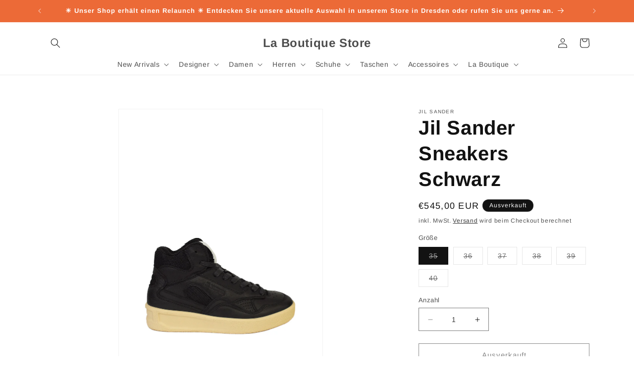

--- FILE ---
content_type: text/html; charset=utf-8
request_url: https://laboutiquelifestyle.com/products/jil-sander-sneakers-schwarz-1
body_size: 45683
content:
<!doctype html>
<html class="no-js" lang="de">
  <head>
    <meta charset="utf-8">
    <meta http-equiv="X-UA-Compatible" content="IE=edge">
    <meta name="viewport" content="width=device-width,initial-scale=1">
    <meta name="theme-color" content="">
    <link rel="canonical" href="https://laboutiquelifestyle.com/products/jil-sander-sneakers-schwarz-1"><link rel="icon" type="image/png" href="//laboutiquelifestyle.com/cdn/shop/files/favicon_e8dc90cb-a821-4043-b9c1-4e56a8d22488.png?crop=center&height=32&v=1613718973&width=32"><link rel="preconnect" href="https://fonts.shopifycdn.com" crossorigin><title>
      Jil Sander Sneakers Schwarz
 &ndash; La Boutique Store</title>

    
      <meta name="description" content="Beschreibung Ein Wohlgefühl schenkt Jil Sander der Trägerin ihres neuen, exklusiven Sneakers! Das Modehaus steht für puristische und zeitlose Designs und unverkennbaren Ausdruck. Der neue High-Top Sneaker vereint dies mit höchsten Tragekomfort und Modernität. Der sportliche High-Top Sneaker von Jil Sander ist innen wun">
    

    

<meta property="og:site_name" content="La Boutique Store">
<meta property="og:url" content="https://laboutiquelifestyle.com/products/jil-sander-sneakers-schwarz-1">
<meta property="og:title" content="Jil Sander Sneakers Schwarz">
<meta property="og:type" content="product">
<meta property="og:description" content="Beschreibung Ein Wohlgefühl schenkt Jil Sander der Trägerin ihres neuen, exklusiven Sneakers! Das Modehaus steht für puristische und zeitlose Designs und unverkennbaren Ausdruck. Der neue High-Top Sneaker vereint dies mit höchsten Tragekomfort und Modernität. Der sportliche High-Top Sneaker von Jil Sander ist innen wun"><meta property="og:image" content="http://laboutiquelifestyle.com/cdn/shop/products/JilSanderSneakersSchwarzr-LaBoutiqueDresden.jpg?v=1666892734">
  <meta property="og:image:secure_url" content="https://laboutiquelifestyle.com/cdn/shop/products/JilSanderSneakersSchwarzr-LaBoutiqueDresden.jpg?v=1666892734">
  <meta property="og:image:width" content="2310">
  <meta property="og:image:height" content="3080"><meta property="og:price:amount" content="545,00">
  <meta property="og:price:currency" content="EUR"><meta name="twitter:card" content="summary_large_image">
<meta name="twitter:title" content="Jil Sander Sneakers Schwarz">
<meta name="twitter:description" content="Beschreibung Ein Wohlgefühl schenkt Jil Sander der Trägerin ihres neuen, exklusiven Sneakers! Das Modehaus steht für puristische und zeitlose Designs und unverkennbaren Ausdruck. Der neue High-Top Sneaker vereint dies mit höchsten Tragekomfort und Modernität. Der sportliche High-Top Sneaker von Jil Sander ist innen wun">


    <script src="//laboutiquelifestyle.com/cdn/shop/t/3/assets/constants.js?v=58251544750838685771687859717" defer="defer"></script>
    <script src="//laboutiquelifestyle.com/cdn/shop/t/3/assets/pubsub.js?v=158357773527763999511687859718" defer="defer"></script>
    <script src="//laboutiquelifestyle.com/cdn/shop/t/3/assets/global.js?v=139248116715221171191687859718" defer="defer"></script><script src="//laboutiquelifestyle.com/cdn/shop/t/3/assets/animations.js?v=114255849464433187621687859717" defer="defer"></script><script>window.performance && window.performance.mark && window.performance.mark('shopify.content_for_header.start');</script><meta name="facebook-domain-verification" content="49w8y1ob3b8ny19i68cqqauqh4s964">
<meta id="shopify-digital-wallet" name="shopify-digital-wallet" content="/35416014907/digital_wallets/dialog">
<meta name="shopify-checkout-api-token" content="0e5d6e8c575a24018f2311ed1ad8b344">
<meta id="in-context-paypal-metadata" data-shop-id="35416014907" data-venmo-supported="false" data-environment="production" data-locale="de_DE" data-paypal-v4="true" data-currency="EUR">
<link rel="alternate" type="application/json+oembed" href="https://laboutiquelifestyle.com/products/jil-sander-sneakers-schwarz-1.oembed">
<script async="async" src="/checkouts/internal/preloads.js?locale=de-DE"></script>
<link rel="preconnect" href="https://shop.app" crossorigin="anonymous">
<script async="async" src="https://shop.app/checkouts/internal/preloads.js?locale=de-DE&shop_id=35416014907" crossorigin="anonymous"></script>
<script id="apple-pay-shop-capabilities" type="application/json">{"shopId":35416014907,"countryCode":"DE","currencyCode":"EUR","merchantCapabilities":["supports3DS"],"merchantId":"gid:\/\/shopify\/Shop\/35416014907","merchantName":"La Boutique Store","requiredBillingContactFields":["postalAddress","email"],"requiredShippingContactFields":["postalAddress","email"],"shippingType":"shipping","supportedNetworks":["visa","maestro","masterCard","amex"],"total":{"type":"pending","label":"La Boutique Store","amount":"1.00"},"shopifyPaymentsEnabled":true,"supportsSubscriptions":true}</script>
<script id="shopify-features" type="application/json">{"accessToken":"0e5d6e8c575a24018f2311ed1ad8b344","betas":["rich-media-storefront-analytics"],"domain":"laboutiquelifestyle.com","predictiveSearch":true,"shopId":35416014907,"locale":"de"}</script>
<script>var Shopify = Shopify || {};
Shopify.shop = "la-boutique-concept-store.myshopify.com";
Shopify.locale = "de";
Shopify.currency = {"active":"EUR","rate":"1.0"};
Shopify.country = "DE";
Shopify.theme = {"name":"Dawn 06.2023","id":143215526155,"schema_name":"Dawn","schema_version":"10.0.0","theme_store_id":887,"role":"main"};
Shopify.theme.handle = "null";
Shopify.theme.style = {"id":null,"handle":null};
Shopify.cdnHost = "laboutiquelifestyle.com/cdn";
Shopify.routes = Shopify.routes || {};
Shopify.routes.root = "/";</script>
<script type="module">!function(o){(o.Shopify=o.Shopify||{}).modules=!0}(window);</script>
<script>!function(o){function n(){var o=[];function n(){o.push(Array.prototype.slice.apply(arguments))}return n.q=o,n}var t=o.Shopify=o.Shopify||{};t.loadFeatures=n(),t.autoloadFeatures=n()}(window);</script>
<script>
  window.ShopifyPay = window.ShopifyPay || {};
  window.ShopifyPay.apiHost = "shop.app\/pay";
  window.ShopifyPay.redirectState = null;
</script>
<script id="shop-js-analytics" type="application/json">{"pageType":"product"}</script>
<script defer="defer" async type="module" src="//laboutiquelifestyle.com/cdn/shopifycloud/shop-js/modules/v2/client.init-shop-cart-sync_DIwzDt8_.de.esm.js"></script>
<script defer="defer" async type="module" src="//laboutiquelifestyle.com/cdn/shopifycloud/shop-js/modules/v2/chunk.common_DK6FaseX.esm.js"></script>
<script defer="defer" async type="module" src="//laboutiquelifestyle.com/cdn/shopifycloud/shop-js/modules/v2/chunk.modal_DJrdBHKE.esm.js"></script>
<script type="module">
  await import("//laboutiquelifestyle.com/cdn/shopifycloud/shop-js/modules/v2/client.init-shop-cart-sync_DIwzDt8_.de.esm.js");
await import("//laboutiquelifestyle.com/cdn/shopifycloud/shop-js/modules/v2/chunk.common_DK6FaseX.esm.js");
await import("//laboutiquelifestyle.com/cdn/shopifycloud/shop-js/modules/v2/chunk.modal_DJrdBHKE.esm.js");

  window.Shopify.SignInWithShop?.initShopCartSync?.({"fedCMEnabled":true,"windoidEnabled":true});

</script>
<script>
  window.Shopify = window.Shopify || {};
  if (!window.Shopify.featureAssets) window.Shopify.featureAssets = {};
  window.Shopify.featureAssets['shop-js'] = {"shop-cart-sync":["modules/v2/client.shop-cart-sync_CpbWr8Q_.de.esm.js","modules/v2/chunk.common_DK6FaseX.esm.js","modules/v2/chunk.modal_DJrdBHKE.esm.js"],"init-fed-cm":["modules/v2/client.init-fed-cm_BnAV8Oxq.de.esm.js","modules/v2/chunk.common_DK6FaseX.esm.js","modules/v2/chunk.modal_DJrdBHKE.esm.js"],"shop-toast-manager":["modules/v2/client.shop-toast-manager_6XJ40SNJ.de.esm.js","modules/v2/chunk.common_DK6FaseX.esm.js","modules/v2/chunk.modal_DJrdBHKE.esm.js"],"init-shop-cart-sync":["modules/v2/client.init-shop-cart-sync_DIwzDt8_.de.esm.js","modules/v2/chunk.common_DK6FaseX.esm.js","modules/v2/chunk.modal_DJrdBHKE.esm.js"],"shop-button":["modules/v2/client.shop-button_CZz_39uh.de.esm.js","modules/v2/chunk.common_DK6FaseX.esm.js","modules/v2/chunk.modal_DJrdBHKE.esm.js"],"init-windoid":["modules/v2/client.init-windoid_B-LDUEPU.de.esm.js","modules/v2/chunk.common_DK6FaseX.esm.js","modules/v2/chunk.modal_DJrdBHKE.esm.js"],"shop-cash-offers":["modules/v2/client.shop-cash-offers_Dr1ejWJu.de.esm.js","modules/v2/chunk.common_DK6FaseX.esm.js","modules/v2/chunk.modal_DJrdBHKE.esm.js"],"pay-button":["modules/v2/client.pay-button_ghLncuwV.de.esm.js","modules/v2/chunk.common_DK6FaseX.esm.js","modules/v2/chunk.modal_DJrdBHKE.esm.js"],"init-customer-accounts":["modules/v2/client.init-customer-accounts_CXFx84Ar.de.esm.js","modules/v2/client.shop-login-button_D4ESF-iV.de.esm.js","modules/v2/chunk.common_DK6FaseX.esm.js","modules/v2/chunk.modal_DJrdBHKE.esm.js"],"avatar":["modules/v2/client.avatar_BTnouDA3.de.esm.js"],"checkout-modal":["modules/v2/client.checkout-modal_C1x0kikZ.de.esm.js","modules/v2/chunk.common_DK6FaseX.esm.js","modules/v2/chunk.modal_DJrdBHKE.esm.js"],"init-shop-for-new-customer-accounts":["modules/v2/client.init-shop-for-new-customer-accounts_v7pinn42.de.esm.js","modules/v2/client.shop-login-button_D4ESF-iV.de.esm.js","modules/v2/chunk.common_DK6FaseX.esm.js","modules/v2/chunk.modal_DJrdBHKE.esm.js"],"init-customer-accounts-sign-up":["modules/v2/client.init-customer-accounts-sign-up_DpQU4YB3.de.esm.js","modules/v2/client.shop-login-button_D4ESF-iV.de.esm.js","modules/v2/chunk.common_DK6FaseX.esm.js","modules/v2/chunk.modal_DJrdBHKE.esm.js"],"init-shop-email-lookup-coordinator":["modules/v2/client.init-shop-email-lookup-coordinator_BRs9hJ8g.de.esm.js","modules/v2/chunk.common_DK6FaseX.esm.js","modules/v2/chunk.modal_DJrdBHKE.esm.js"],"shop-follow-button":["modules/v2/client.shop-follow-button_Q3WId6RZ.de.esm.js","modules/v2/chunk.common_DK6FaseX.esm.js","modules/v2/chunk.modal_DJrdBHKE.esm.js"],"shop-login-button":["modules/v2/client.shop-login-button_D4ESF-iV.de.esm.js","modules/v2/chunk.common_DK6FaseX.esm.js","modules/v2/chunk.modal_DJrdBHKE.esm.js"],"shop-login":["modules/v2/client.shop-login_DtE1on06.de.esm.js","modules/v2/chunk.common_DK6FaseX.esm.js","modules/v2/chunk.modal_DJrdBHKE.esm.js"],"lead-capture":["modules/v2/client.lead-capture_BFGmGe6G.de.esm.js","modules/v2/chunk.common_DK6FaseX.esm.js","modules/v2/chunk.modal_DJrdBHKE.esm.js"],"payment-terms":["modules/v2/client.payment-terms_Cj7FQ-eb.de.esm.js","modules/v2/chunk.common_DK6FaseX.esm.js","modules/v2/chunk.modal_DJrdBHKE.esm.js"]};
</script>
<script>(function() {
  var isLoaded = false;
  function asyncLoad() {
    if (isLoaded) return;
    isLoaded = true;
    var urls = ["https:\/\/shy.elfsight.com\/p\/platform.js?shop=la-boutique-concept-store.myshopify.com","https:\/\/bku.sfo2.cdn.digitaloceanspaces.com\/Sv4.js?m=m22000\u0026shop=la-boutique-concept-store.myshopify.com","\/\/shopify.privy.com\/widget.js?shop=la-boutique-concept-store.myshopify.com","https:\/\/cdn.chaty.app\/pixel.js?id=is9z1l44jf\u0026shop=la-boutique-concept-store.myshopify.com","https:\/\/api.chated.io\/sdk\/v1\/popups\/954ed1ee-3266-4aac-8aa7-d1dea2dc767e.js?shop=la-boutique-concept-store.myshopify.com","https:\/\/size-guides.esc-apps-cdn.com\/1739196564-app.la-boutique-concept-store.myshopify.com.js?shop=la-boutique-concept-store.myshopify.com"];
    for (var i = 0; i < urls.length; i++) {
      var s = document.createElement('script');
      s.type = 'text/javascript';
      s.async = true;
      s.src = urls[i];
      var x = document.getElementsByTagName('script')[0];
      x.parentNode.insertBefore(s, x);
    }
  };
  if(window.attachEvent) {
    window.attachEvent('onload', asyncLoad);
  } else {
    window.addEventListener('load', asyncLoad, false);
  }
})();</script>
<script id="__st">var __st={"a":35416014907,"offset":3600,"reqid":"06a12f0c-580a-4465-bd38-9aa400c17b8f-1769539417","pageurl":"laboutiquelifestyle.com\/products\/jil-sander-sneakers-schwarz-1","u":"5dcd9ef72b48","p":"product","rtyp":"product","rid":8014735868171};</script>
<script>window.ShopifyPaypalV4VisibilityTracking = true;</script>
<script id="captcha-bootstrap">!function(){'use strict';const t='contact',e='account',n='new_comment',o=[[t,t],['blogs',n],['comments',n],[t,'customer']],c=[[e,'customer_login'],[e,'guest_login'],[e,'recover_customer_password'],[e,'create_customer']],r=t=>t.map((([t,e])=>`form[action*='/${t}']:not([data-nocaptcha='true']) input[name='form_type'][value='${e}']`)).join(','),a=t=>()=>t?[...document.querySelectorAll(t)].map((t=>t.form)):[];function s(){const t=[...o],e=r(t);return a(e)}const i='password',u='form_key',d=['recaptcha-v3-token','g-recaptcha-response','h-captcha-response',i],f=()=>{try{return window.sessionStorage}catch{return}},m='__shopify_v',_=t=>t.elements[u];function p(t,e,n=!1){try{const o=window.sessionStorage,c=JSON.parse(o.getItem(e)),{data:r}=function(t){const{data:e,action:n}=t;return t[m]||n?{data:e,action:n}:{data:t,action:n}}(c);for(const[e,n]of Object.entries(r))t.elements[e]&&(t.elements[e].value=n);n&&o.removeItem(e)}catch(o){console.error('form repopulation failed',{error:o})}}const l='form_type',E='cptcha';function T(t){t.dataset[E]=!0}const w=window,h=w.document,L='Shopify',v='ce_forms',y='captcha';let A=!1;((t,e)=>{const n=(g='f06e6c50-85a8-45c8-87d0-21a2b65856fe',I='https://cdn.shopify.com/shopifycloud/storefront-forms-hcaptcha/ce_storefront_forms_captcha_hcaptcha.v1.5.2.iife.js',D={infoText:'Durch hCaptcha geschützt',privacyText:'Datenschutz',termsText:'Allgemeine Geschäftsbedingungen'},(t,e,n)=>{const o=w[L][v],c=o.bindForm;if(c)return c(t,g,e,D).then(n);var r;o.q.push([[t,g,e,D],n]),r=I,A||(h.body.append(Object.assign(h.createElement('script'),{id:'captcha-provider',async:!0,src:r})),A=!0)});var g,I,D;w[L]=w[L]||{},w[L][v]=w[L][v]||{},w[L][v].q=[],w[L][y]=w[L][y]||{},w[L][y].protect=function(t,e){n(t,void 0,e),T(t)},Object.freeze(w[L][y]),function(t,e,n,w,h,L){const[v,y,A,g]=function(t,e,n){const i=e?o:[],u=t?c:[],d=[...i,...u],f=r(d),m=r(i),_=r(d.filter((([t,e])=>n.includes(e))));return[a(f),a(m),a(_),s()]}(w,h,L),I=t=>{const e=t.target;return e instanceof HTMLFormElement?e:e&&e.form},D=t=>v().includes(t);t.addEventListener('submit',(t=>{const e=I(t);if(!e)return;const n=D(e)&&!e.dataset.hcaptchaBound&&!e.dataset.recaptchaBound,o=_(e),c=g().includes(e)&&(!o||!o.value);(n||c)&&t.preventDefault(),c&&!n&&(function(t){try{if(!f())return;!function(t){const e=f();if(!e)return;const n=_(t);if(!n)return;const o=n.value;o&&e.removeItem(o)}(t);const e=Array.from(Array(32),(()=>Math.random().toString(36)[2])).join('');!function(t,e){_(t)||t.append(Object.assign(document.createElement('input'),{type:'hidden',name:u})),t.elements[u].value=e}(t,e),function(t,e){const n=f();if(!n)return;const o=[...t.querySelectorAll(`input[type='${i}']`)].map((({name:t})=>t)),c=[...d,...o],r={};for(const[a,s]of new FormData(t).entries())c.includes(a)||(r[a]=s);n.setItem(e,JSON.stringify({[m]:1,action:t.action,data:r}))}(t,e)}catch(e){console.error('failed to persist form',e)}}(e),e.submit())}));const S=(t,e)=>{t&&!t.dataset[E]&&(n(t,e.some((e=>e===t))),T(t))};for(const o of['focusin','change'])t.addEventListener(o,(t=>{const e=I(t);D(e)&&S(e,y())}));const B=e.get('form_key'),M=e.get(l),P=B&&M;t.addEventListener('DOMContentLoaded',(()=>{const t=y();if(P)for(const e of t)e.elements[l].value===M&&p(e,B);[...new Set([...A(),...v().filter((t=>'true'===t.dataset.shopifyCaptcha))])].forEach((e=>S(e,t)))}))}(h,new URLSearchParams(w.location.search),n,t,e,['guest_login'])})(!0,!0)}();</script>
<script integrity="sha256-4kQ18oKyAcykRKYeNunJcIwy7WH5gtpwJnB7kiuLZ1E=" data-source-attribution="shopify.loadfeatures" defer="defer" src="//laboutiquelifestyle.com/cdn/shopifycloud/storefront/assets/storefront/load_feature-a0a9edcb.js" crossorigin="anonymous"></script>
<script crossorigin="anonymous" defer="defer" src="//laboutiquelifestyle.com/cdn/shopifycloud/storefront/assets/shopify_pay/storefront-65b4c6d7.js?v=20250812"></script>
<script data-source-attribution="shopify.dynamic_checkout.dynamic.init">var Shopify=Shopify||{};Shopify.PaymentButton=Shopify.PaymentButton||{isStorefrontPortableWallets:!0,init:function(){window.Shopify.PaymentButton.init=function(){};var t=document.createElement("script");t.src="https://laboutiquelifestyle.com/cdn/shopifycloud/portable-wallets/latest/portable-wallets.de.js",t.type="module",document.head.appendChild(t)}};
</script>
<script data-source-attribution="shopify.dynamic_checkout.buyer_consent">
  function portableWalletsHideBuyerConsent(e){var t=document.getElementById("shopify-buyer-consent"),n=document.getElementById("shopify-subscription-policy-button");t&&n&&(t.classList.add("hidden"),t.setAttribute("aria-hidden","true"),n.removeEventListener("click",e))}function portableWalletsShowBuyerConsent(e){var t=document.getElementById("shopify-buyer-consent"),n=document.getElementById("shopify-subscription-policy-button");t&&n&&(t.classList.remove("hidden"),t.removeAttribute("aria-hidden"),n.addEventListener("click",e))}window.Shopify?.PaymentButton&&(window.Shopify.PaymentButton.hideBuyerConsent=portableWalletsHideBuyerConsent,window.Shopify.PaymentButton.showBuyerConsent=portableWalletsShowBuyerConsent);
</script>
<script>
  function portableWalletsCleanup(e){e&&e.src&&console.error("Failed to load portable wallets script "+e.src);var t=document.querySelectorAll("shopify-accelerated-checkout .shopify-payment-button__skeleton, shopify-accelerated-checkout-cart .wallet-cart-button__skeleton"),e=document.getElementById("shopify-buyer-consent");for(let e=0;e<t.length;e++)t[e].remove();e&&e.remove()}function portableWalletsNotLoadedAsModule(e){e instanceof ErrorEvent&&"string"==typeof e.message&&e.message.includes("import.meta")&&"string"==typeof e.filename&&e.filename.includes("portable-wallets")&&(window.removeEventListener("error",portableWalletsNotLoadedAsModule),window.Shopify.PaymentButton.failedToLoad=e,"loading"===document.readyState?document.addEventListener("DOMContentLoaded",window.Shopify.PaymentButton.init):window.Shopify.PaymentButton.init())}window.addEventListener("error",portableWalletsNotLoadedAsModule);
</script>

<script type="module" src="https://laboutiquelifestyle.com/cdn/shopifycloud/portable-wallets/latest/portable-wallets.de.js" onError="portableWalletsCleanup(this)" crossorigin="anonymous"></script>
<script nomodule>
  document.addEventListener("DOMContentLoaded", portableWalletsCleanup);
</script>

<script id='scb4127' type='text/javascript' async='' src='https://laboutiquelifestyle.com/cdn/shopifycloud/privacy-banner/storefront-banner.js'></script><link id="shopify-accelerated-checkout-styles" rel="stylesheet" media="screen" href="https://laboutiquelifestyle.com/cdn/shopifycloud/portable-wallets/latest/accelerated-checkout-backwards-compat.css" crossorigin="anonymous">
<style id="shopify-accelerated-checkout-cart">
        #shopify-buyer-consent {
  margin-top: 1em;
  display: inline-block;
  width: 100%;
}

#shopify-buyer-consent.hidden {
  display: none;
}

#shopify-subscription-policy-button {
  background: none;
  border: none;
  padding: 0;
  text-decoration: underline;
  font-size: inherit;
  cursor: pointer;
}

#shopify-subscription-policy-button::before {
  box-shadow: none;
}

      </style>
<script id="sections-script" data-sections="header" defer="defer" src="//laboutiquelifestyle.com/cdn/shop/t/3/compiled_assets/scripts.js?v=1054"></script>
<script>window.performance && window.performance.mark && window.performance.mark('shopify.content_for_header.end');</script>


    <style data-shopify>
      @font-face {
  font-family: Arimo;
  font-weight: 400;
  font-style: normal;
  font-display: swap;
  src: url("//laboutiquelifestyle.com/cdn/fonts/arimo/arimo_n4.a7efb558ca22d2002248bbe6f302a98edee38e35.woff2") format("woff2"),
       url("//laboutiquelifestyle.com/cdn/fonts/arimo/arimo_n4.0da809f7d1d5ede2a73be7094ac00741efdb6387.woff") format("woff");
}

      @font-face {
  font-family: Arimo;
  font-weight: 700;
  font-style: normal;
  font-display: swap;
  src: url("//laboutiquelifestyle.com/cdn/fonts/arimo/arimo_n7.1d2d0638e6a1228d86beb0e10006e3280ccb2d04.woff2") format("woff2"),
       url("//laboutiquelifestyle.com/cdn/fonts/arimo/arimo_n7.f4b9139e8eac4a17b38b8707044c20f54c3be479.woff") format("woff");
}

      @font-face {
  font-family: Arimo;
  font-weight: 400;
  font-style: italic;
  font-display: swap;
  src: url("//laboutiquelifestyle.com/cdn/fonts/arimo/arimo_i4.438ddb21a1b98c7230698d70dc1a21df235701b2.woff2") format("woff2"),
       url("//laboutiquelifestyle.com/cdn/fonts/arimo/arimo_i4.0e1908a0dc1ec32fabb5a03a0c9ee2083f82e3d7.woff") format("woff");
}

      @font-face {
  font-family: Arimo;
  font-weight: 700;
  font-style: italic;
  font-display: swap;
  src: url("//laboutiquelifestyle.com/cdn/fonts/arimo/arimo_i7.b9f09537c29041ec8d51f8cdb7c9b8e4f1f82cb1.woff2") format("woff2"),
       url("//laboutiquelifestyle.com/cdn/fonts/arimo/arimo_i7.ec659fc855f754fd0b1bd052e606bba1058f73da.woff") format("woff");
}

      @font-face {
  font-family: Arimo;
  font-weight: 700;
  font-style: normal;
  font-display: swap;
  src: url("//laboutiquelifestyle.com/cdn/fonts/arimo/arimo_n7.1d2d0638e6a1228d86beb0e10006e3280ccb2d04.woff2") format("woff2"),
       url("//laboutiquelifestyle.com/cdn/fonts/arimo/arimo_n7.f4b9139e8eac4a17b38b8707044c20f54c3be479.woff") format("woff");
}


      
        :root,
        .color-background-1 {
          --color-background: 255,255,255;
        
          --gradient-background: #ffffff;
        
        --color-foreground: 18,18,18;
        --color-shadow: 18,18,18;
        --color-button: 18,18,18;
        --color-button-text: 255,255,255;
        --color-secondary-button: 255,255,255;
        --color-secondary-button-text: 18,18,18;
        --color-link: 18,18,18;
        --color-badge-foreground: 18,18,18;
        --color-badge-background: 255,255,255;
        --color-badge-border: 18,18,18;
        --payment-terms-background-color: rgb(255 255 255);
      }
      
        
        .color-background-2 {
          --color-background: 243,243,243;
        
          --gradient-background: #f3f3f3;
        
        --color-foreground: 18,18,18;
        --color-shadow: 18,18,18;
        --color-button: 18,18,18;
        --color-button-text: 243,243,243;
        --color-secondary-button: 243,243,243;
        --color-secondary-button-text: 18,18,18;
        --color-link: 18,18,18;
        --color-badge-foreground: 18,18,18;
        --color-badge-background: 243,243,243;
        --color-badge-border: 18,18,18;
        --payment-terms-background-color: rgb(243 243 243);
      }
      
        
        .color-inverse {
          --color-background: 18,18,18;
        
          --gradient-background: #121212;
        
        --color-foreground: 255,255,255;
        --color-shadow: 18,18,18;
        --color-button: 255,255,255;
        --color-button-text: 18,18,18;
        --color-secondary-button: 18,18,18;
        --color-secondary-button-text: 255,255,255;
        --color-link: 255,255,255;
        --color-badge-foreground: 255,255,255;
        --color-badge-background: 18,18,18;
        --color-badge-border: 255,255,255;
        --payment-terms-background-color: rgb(18 18 18);
      }
      
        
        .color-accent-1 {
          --color-background: 18,18,18;
        
          --gradient-background: #121212;
        
        --color-foreground: 255,255,255;
        --color-shadow: 18,18,18;
        --color-button: 255,255,255;
        --color-button-text: 18,18,18;
        --color-secondary-button: 18,18,18;
        --color-secondary-button-text: 255,255,255;
        --color-link: 255,255,255;
        --color-badge-foreground: 255,255,255;
        --color-badge-background: 18,18,18;
        --color-badge-border: 255,255,255;
        --payment-terms-background-color: rgb(18 18 18);
      }
      
        
        .color-accent-2 {
          --color-background: 236,106,55;
        
          --gradient-background: #ec6a37;
        
        --color-foreground: 255,255,255;
        --color-shadow: 18,18,18;
        --color-button: 255,255,255;
        --color-button-text: 18,18,18;
        --color-secondary-button: 236,106,55;
        --color-secondary-button-text: 255,255,255;
        --color-link: 255,255,255;
        --color-badge-foreground: 255,255,255;
        --color-badge-background: 236,106,55;
        --color-badge-border: 255,255,255;
        --payment-terms-background-color: rgb(236 106 55);
      }
      

      body, .color-background-1, .color-background-2, .color-inverse, .color-accent-1, .color-accent-2 {
        color: rgba(var(--color-foreground), 0.75);
        background-color: rgb(var(--color-background));
      }

      :root {
        --font-body-family: Arimo, sans-serif;
        --font-body-style: normal;
        --font-body-weight: 400;
        --font-body-weight-bold: 700;

        --font-heading-family: Arimo, sans-serif;
        --font-heading-style: normal;
        --font-heading-weight: 700;

        --font-body-scale: 1.0;
        --font-heading-scale: 1.0;

        --media-padding: px;
        --media-border-opacity: 0.05;
        --media-border-width: 1px;
        --media-radius: 0px;
        --media-shadow-opacity: 0.0;
        --media-shadow-horizontal-offset: 0px;
        --media-shadow-vertical-offset: 4px;
        --media-shadow-blur-radius: 5px;
        --media-shadow-visible: 0;

        --page-width: 120rem;
        --page-width-margin: 0rem;

        --product-card-image-padding: 0.0rem;
        --product-card-corner-radius: 0.0rem;
        --product-card-text-alignment: left;
        --product-card-border-width: 0.0rem;
        --product-card-border-opacity: 0.1;
        --product-card-shadow-opacity: 0.0;
        --product-card-shadow-visible: 0;
        --product-card-shadow-horizontal-offset: 0.0rem;
        --product-card-shadow-vertical-offset: 0.4rem;
        --product-card-shadow-blur-radius: 0.5rem;

        --collection-card-image-padding: 0.0rem;
        --collection-card-corner-radius: 0.0rem;
        --collection-card-text-alignment: left;
        --collection-card-border-width: 0.0rem;
        --collection-card-border-opacity: 0.0;
        --collection-card-shadow-opacity: 0.1;
        --collection-card-shadow-visible: 1;
        --collection-card-shadow-horizontal-offset: 0.0rem;
        --collection-card-shadow-vertical-offset: 0.0rem;
        --collection-card-shadow-blur-radius: 0.0rem;

        --blog-card-image-padding: 0.0rem;
        --blog-card-corner-radius: 0.0rem;
        --blog-card-text-alignment: left;
        --blog-card-border-width: 0.0rem;
        --blog-card-border-opacity: 0.0;
        --blog-card-shadow-opacity: 0.1;
        --blog-card-shadow-visible: 1;
        --blog-card-shadow-horizontal-offset: 0.0rem;
        --blog-card-shadow-vertical-offset: 0.0rem;
        --blog-card-shadow-blur-radius: 0.0rem;

        --badge-corner-radius: 4.0rem;

        --popup-border-width: 1px;
        --popup-border-opacity: 0.1;
        --popup-corner-radius: 0px;
        --popup-shadow-opacity: 0.0;
        --popup-shadow-horizontal-offset: 0px;
        --popup-shadow-vertical-offset: 4px;
        --popup-shadow-blur-radius: 5px;

        --drawer-border-width: 1px;
        --drawer-border-opacity: 0.1;
        --drawer-shadow-opacity: 0.0;
        --drawer-shadow-horizontal-offset: 0px;
        --drawer-shadow-vertical-offset: 4px;
        --drawer-shadow-blur-radius: 5px;

        --spacing-sections-desktop: 0px;
        --spacing-sections-mobile: 0px;

        --grid-desktop-vertical-spacing: 8px;
        --grid-desktop-horizontal-spacing: 8px;
        --grid-mobile-vertical-spacing: 4px;
        --grid-mobile-horizontal-spacing: 4px;

        --text-boxes-border-opacity: 0.1;
        --text-boxes-border-width: 0px;
        --text-boxes-radius: 0px;
        --text-boxes-shadow-opacity: 0.0;
        --text-boxes-shadow-visible: 0;
        --text-boxes-shadow-horizontal-offset: 0px;
        --text-boxes-shadow-vertical-offset: 4px;
        --text-boxes-shadow-blur-radius: 5px;

        --buttons-radius: 0px;
        --buttons-radius-outset: 0px;
        --buttons-border-width: 1px;
        --buttons-border-opacity: 1.0;
        --buttons-shadow-opacity: 0.0;
        --buttons-shadow-visible: 0;
        --buttons-shadow-horizontal-offset: 0px;
        --buttons-shadow-vertical-offset: 4px;
        --buttons-shadow-blur-radius: 5px;
        --buttons-border-offset: 0px;

        --inputs-radius: 0px;
        --inputs-border-width: 1px;
        --inputs-border-opacity: 0.55;
        --inputs-shadow-opacity: 0.0;
        --inputs-shadow-horizontal-offset: 0px;
        --inputs-margin-offset: 0px;
        --inputs-shadow-vertical-offset: 4px;
        --inputs-shadow-blur-radius: 5px;
        --inputs-radius-outset: 0px;

        --variant-pills-radius: 0px;
        --variant-pills-border-width: 1px;
        --variant-pills-border-opacity: 0.55;
        --variant-pills-shadow-opacity: 0.0;
        --variant-pills-shadow-horizontal-offset: 0px;
        --variant-pills-shadow-vertical-offset: 4px;
        --variant-pills-shadow-blur-radius: 5px;
      }

      *,
      *::before,
      *::after {
        box-sizing: inherit;
      }

      html {
        box-sizing: border-box;
        font-size: calc(var(--font-body-scale) * 62.5%);
        height: 100%;
      }

      body {
        display: grid;
        grid-template-rows: auto auto 1fr auto;
        grid-template-columns: 100%;
        min-height: 100%;
        margin: 0;
        font-size: 1.5rem;
        letter-spacing: 0.06rem;
        line-height: calc(1 + 0.8 / var(--font-body-scale));
        font-family: var(--font-body-family);
        font-style: var(--font-body-style);
        font-weight: var(--font-body-weight);
      }

      @media screen and (min-width: 750px) {
        body {
          font-size: 1.6rem;
        }
      }
    </style>

    <link href="//laboutiquelifestyle.com/cdn/shop/t/3/assets/base.css?v=117828829876360325261687859717" rel="stylesheet" type="text/css" media="all" />
<link rel="preload" as="font" href="//laboutiquelifestyle.com/cdn/fonts/arimo/arimo_n4.a7efb558ca22d2002248bbe6f302a98edee38e35.woff2" type="font/woff2" crossorigin><link rel="preload" as="font" href="//laboutiquelifestyle.com/cdn/fonts/arimo/arimo_n7.1d2d0638e6a1228d86beb0e10006e3280ccb2d04.woff2" type="font/woff2" crossorigin><link
        rel="stylesheet"
        href="//laboutiquelifestyle.com/cdn/shop/t/3/assets/component-predictive-search.css?v=118923337488134913561687859717"
        media="print"
        onload="this.media='all'"
      ><script>
      document.documentElement.className = document.documentElement.className.replace('no-js', 'js');
      if (Shopify.designMode) {
        document.documentElement.classList.add('shopify-design-mode');
      }
    </script>
  <link href="https://monorail-edge.shopifysvc.com" rel="dns-prefetch">
<script>(function(){if ("sendBeacon" in navigator && "performance" in window) {try {var session_token_from_headers = performance.getEntriesByType('navigation')[0].serverTiming.find(x => x.name == '_s').description;} catch {var session_token_from_headers = undefined;}var session_cookie_matches = document.cookie.match(/_shopify_s=([^;]*)/);var session_token_from_cookie = session_cookie_matches && session_cookie_matches.length === 2 ? session_cookie_matches[1] : "";var session_token = session_token_from_headers || session_token_from_cookie || "";function handle_abandonment_event(e) {var entries = performance.getEntries().filter(function(entry) {return /monorail-edge.shopifysvc.com/.test(entry.name);});if (!window.abandonment_tracked && entries.length === 0) {window.abandonment_tracked = true;var currentMs = Date.now();var navigation_start = performance.timing.navigationStart;var payload = {shop_id: 35416014907,url: window.location.href,navigation_start,duration: currentMs - navigation_start,session_token,page_type: "product"};window.navigator.sendBeacon("https://monorail-edge.shopifysvc.com/v1/produce", JSON.stringify({schema_id: "online_store_buyer_site_abandonment/1.1",payload: payload,metadata: {event_created_at_ms: currentMs,event_sent_at_ms: currentMs}}));}}window.addEventListener('pagehide', handle_abandonment_event);}}());</script>
<script id="web-pixels-manager-setup">(function e(e,d,r,n,o){if(void 0===o&&(o={}),!Boolean(null===(a=null===(i=window.Shopify)||void 0===i?void 0:i.analytics)||void 0===a?void 0:a.replayQueue)){var i,a;window.Shopify=window.Shopify||{};var t=window.Shopify;t.analytics=t.analytics||{};var s=t.analytics;s.replayQueue=[],s.publish=function(e,d,r){return s.replayQueue.push([e,d,r]),!0};try{self.performance.mark("wpm:start")}catch(e){}var l=function(){var e={modern:/Edge?\/(1{2}[4-9]|1[2-9]\d|[2-9]\d{2}|\d{4,})\.\d+(\.\d+|)|Firefox\/(1{2}[4-9]|1[2-9]\d|[2-9]\d{2}|\d{4,})\.\d+(\.\d+|)|Chrom(ium|e)\/(9{2}|\d{3,})\.\d+(\.\d+|)|(Maci|X1{2}).+ Version\/(15\.\d+|(1[6-9]|[2-9]\d|\d{3,})\.\d+)([,.]\d+|)( \(\w+\)|)( Mobile\/\w+|) Safari\/|Chrome.+OPR\/(9{2}|\d{3,})\.\d+\.\d+|(CPU[ +]OS|iPhone[ +]OS|CPU[ +]iPhone|CPU IPhone OS|CPU iPad OS)[ +]+(15[._]\d+|(1[6-9]|[2-9]\d|\d{3,})[._]\d+)([._]\d+|)|Android:?[ /-](13[3-9]|1[4-9]\d|[2-9]\d{2}|\d{4,})(\.\d+|)(\.\d+|)|Android.+Firefox\/(13[5-9]|1[4-9]\d|[2-9]\d{2}|\d{4,})\.\d+(\.\d+|)|Android.+Chrom(ium|e)\/(13[3-9]|1[4-9]\d|[2-9]\d{2}|\d{4,})\.\d+(\.\d+|)|SamsungBrowser\/([2-9]\d|\d{3,})\.\d+/,legacy:/Edge?\/(1[6-9]|[2-9]\d|\d{3,})\.\d+(\.\d+|)|Firefox\/(5[4-9]|[6-9]\d|\d{3,})\.\d+(\.\d+|)|Chrom(ium|e)\/(5[1-9]|[6-9]\d|\d{3,})\.\d+(\.\d+|)([\d.]+$|.*Safari\/(?![\d.]+ Edge\/[\d.]+$))|(Maci|X1{2}).+ Version\/(10\.\d+|(1[1-9]|[2-9]\d|\d{3,})\.\d+)([,.]\d+|)( \(\w+\)|)( Mobile\/\w+|) Safari\/|Chrome.+OPR\/(3[89]|[4-9]\d|\d{3,})\.\d+\.\d+|(CPU[ +]OS|iPhone[ +]OS|CPU[ +]iPhone|CPU IPhone OS|CPU iPad OS)[ +]+(10[._]\d+|(1[1-9]|[2-9]\d|\d{3,})[._]\d+)([._]\d+|)|Android:?[ /-](13[3-9]|1[4-9]\d|[2-9]\d{2}|\d{4,})(\.\d+|)(\.\d+|)|Mobile Safari.+OPR\/([89]\d|\d{3,})\.\d+\.\d+|Android.+Firefox\/(13[5-9]|1[4-9]\d|[2-9]\d{2}|\d{4,})\.\d+(\.\d+|)|Android.+Chrom(ium|e)\/(13[3-9]|1[4-9]\d|[2-9]\d{2}|\d{4,})\.\d+(\.\d+|)|Android.+(UC? ?Browser|UCWEB|U3)[ /]?(15\.([5-9]|\d{2,})|(1[6-9]|[2-9]\d|\d{3,})\.\d+)\.\d+|SamsungBrowser\/(5\.\d+|([6-9]|\d{2,})\.\d+)|Android.+MQ{2}Browser\/(14(\.(9|\d{2,})|)|(1[5-9]|[2-9]\d|\d{3,})(\.\d+|))(\.\d+|)|K[Aa][Ii]OS\/(3\.\d+|([4-9]|\d{2,})\.\d+)(\.\d+|)/},d=e.modern,r=e.legacy,n=navigator.userAgent;return n.match(d)?"modern":n.match(r)?"legacy":"unknown"}(),u="modern"===l?"modern":"legacy",c=(null!=n?n:{modern:"",legacy:""})[u],f=function(e){return[e.baseUrl,"/wpm","/b",e.hashVersion,"modern"===e.buildTarget?"m":"l",".js"].join("")}({baseUrl:d,hashVersion:r,buildTarget:u}),m=function(e){var d=e.version,r=e.bundleTarget,n=e.surface,o=e.pageUrl,i=e.monorailEndpoint;return{emit:function(e){var a=e.status,t=e.errorMsg,s=(new Date).getTime(),l=JSON.stringify({metadata:{event_sent_at_ms:s},events:[{schema_id:"web_pixels_manager_load/3.1",payload:{version:d,bundle_target:r,page_url:o,status:a,surface:n,error_msg:t},metadata:{event_created_at_ms:s}}]});if(!i)return console&&console.warn&&console.warn("[Web Pixels Manager] No Monorail endpoint provided, skipping logging."),!1;try{return self.navigator.sendBeacon.bind(self.navigator)(i,l)}catch(e){}var u=new XMLHttpRequest;try{return u.open("POST",i,!0),u.setRequestHeader("Content-Type","text/plain"),u.send(l),!0}catch(e){return console&&console.warn&&console.warn("[Web Pixels Manager] Got an unhandled error while logging to Monorail."),!1}}}}({version:r,bundleTarget:l,surface:e.surface,pageUrl:self.location.href,monorailEndpoint:e.monorailEndpoint});try{o.browserTarget=l,function(e){var d=e.src,r=e.async,n=void 0===r||r,o=e.onload,i=e.onerror,a=e.sri,t=e.scriptDataAttributes,s=void 0===t?{}:t,l=document.createElement("script"),u=document.querySelector("head"),c=document.querySelector("body");if(l.async=n,l.src=d,a&&(l.integrity=a,l.crossOrigin="anonymous"),s)for(var f in s)if(Object.prototype.hasOwnProperty.call(s,f))try{l.dataset[f]=s[f]}catch(e){}if(o&&l.addEventListener("load",o),i&&l.addEventListener("error",i),u)u.appendChild(l);else{if(!c)throw new Error("Did not find a head or body element to append the script");c.appendChild(l)}}({src:f,async:!0,onload:function(){if(!function(){var e,d;return Boolean(null===(d=null===(e=window.Shopify)||void 0===e?void 0:e.analytics)||void 0===d?void 0:d.initialized)}()){var d=window.webPixelsManager.init(e)||void 0;if(d){var r=window.Shopify.analytics;r.replayQueue.forEach((function(e){var r=e[0],n=e[1],o=e[2];d.publishCustomEvent(r,n,o)})),r.replayQueue=[],r.publish=d.publishCustomEvent,r.visitor=d.visitor,r.initialized=!0}}},onerror:function(){return m.emit({status:"failed",errorMsg:"".concat(f," has failed to load")})},sri:function(e){var d=/^sha384-[A-Za-z0-9+/=]+$/;return"string"==typeof e&&d.test(e)}(c)?c:"",scriptDataAttributes:o}),m.emit({status:"loading"})}catch(e){m.emit({status:"failed",errorMsg:(null==e?void 0:e.message)||"Unknown error"})}}})({shopId: 35416014907,storefrontBaseUrl: "https://laboutiquelifestyle.com",extensionsBaseUrl: "https://extensions.shopifycdn.com/cdn/shopifycloud/web-pixels-manager",monorailEndpoint: "https://monorail-edge.shopifysvc.com/unstable/produce_batch",surface: "storefront-renderer",enabledBetaFlags: ["2dca8a86"],webPixelsConfigList: [{"id":"1027080459","configuration":"{\"config\":\"{\\\"pixel_id\\\":\\\"G-7GTS3GSQ8C\\\",\\\"gtag_events\\\":[{\\\"type\\\":\\\"purchase\\\",\\\"action_label\\\":\\\"G-7GTS3GSQ8C\\\"},{\\\"type\\\":\\\"page_view\\\",\\\"action_label\\\":\\\"G-7GTS3GSQ8C\\\"},{\\\"type\\\":\\\"view_item\\\",\\\"action_label\\\":\\\"G-7GTS3GSQ8C\\\"},{\\\"type\\\":\\\"search\\\",\\\"action_label\\\":\\\"G-7GTS3GSQ8C\\\"},{\\\"type\\\":\\\"add_to_cart\\\",\\\"action_label\\\":\\\"G-7GTS3GSQ8C\\\"},{\\\"type\\\":\\\"begin_checkout\\\",\\\"action_label\\\":\\\"G-7GTS3GSQ8C\\\"},{\\\"type\\\":\\\"add_payment_info\\\",\\\"action_label\\\":\\\"G-7GTS3GSQ8C\\\"}],\\\"enable_monitoring_mode\\\":false}\"}","eventPayloadVersion":"v1","runtimeContext":"OPEN","scriptVersion":"b2a88bafab3e21179ed38636efcd8a93","type":"APP","apiClientId":1780363,"privacyPurposes":[],"dataSharingAdjustments":{"protectedCustomerApprovalScopes":["read_customer_address","read_customer_email","read_customer_name","read_customer_personal_data","read_customer_phone"]}},{"id":"449577227","configuration":"{\"pixel_id\":\"663465071040710\",\"pixel_type\":\"facebook_pixel\",\"metaapp_system_user_token\":\"-\"}","eventPayloadVersion":"v1","runtimeContext":"OPEN","scriptVersion":"ca16bc87fe92b6042fbaa3acc2fbdaa6","type":"APP","apiClientId":2329312,"privacyPurposes":["ANALYTICS","MARKETING","SALE_OF_DATA"],"dataSharingAdjustments":{"protectedCustomerApprovalScopes":["read_customer_address","read_customer_email","read_customer_name","read_customer_personal_data","read_customer_phone"]}},{"id":"shopify-app-pixel","configuration":"{}","eventPayloadVersion":"v1","runtimeContext":"STRICT","scriptVersion":"0450","apiClientId":"shopify-pixel","type":"APP","privacyPurposes":["ANALYTICS","MARKETING"]},{"id":"shopify-custom-pixel","eventPayloadVersion":"v1","runtimeContext":"LAX","scriptVersion":"0450","apiClientId":"shopify-pixel","type":"CUSTOM","privacyPurposes":["ANALYTICS","MARKETING"]}],isMerchantRequest: false,initData: {"shop":{"name":"La Boutique Store","paymentSettings":{"currencyCode":"EUR"},"myshopifyDomain":"la-boutique-concept-store.myshopify.com","countryCode":"DE","storefrontUrl":"https:\/\/laboutiquelifestyle.com"},"customer":null,"cart":null,"checkout":null,"productVariants":[{"price":{"amount":545.0,"currencyCode":"EUR"},"product":{"title":"Jil Sander Sneakers Schwarz","vendor":"JIL SANDER","id":"8014735868171","untranslatedTitle":"Jil Sander Sneakers Schwarz","url":"\/products\/jil-sander-sneakers-schwarz-1","type":"Sneaker"},"id":"43649552580875","image":{"src":"\/\/laboutiquelifestyle.com\/cdn\/shop\/products\/JilSanderSneakersSchwarzr-LaBoutiqueDresden.jpg?v=1666892734"},"sku":"108195001","title":"35","untranslatedTitle":"35"},{"price":{"amount":545.0,"currencyCode":"EUR"},"product":{"title":"Jil Sander Sneakers Schwarz","vendor":"JIL SANDER","id":"8014735868171","untranslatedTitle":"Jil Sander Sneakers Schwarz","url":"\/products\/jil-sander-sneakers-schwarz-1","type":"Sneaker"},"id":"43649552613643","image":{"src":"\/\/laboutiquelifestyle.com\/cdn\/shop\/products\/JilSanderSneakersSchwarzr-LaBoutiqueDresden.jpg?v=1666892734"},"sku":"108195002","title":"36","untranslatedTitle":"36"},{"price":{"amount":545.0,"currencyCode":"EUR"},"product":{"title":"Jil Sander Sneakers Schwarz","vendor":"JIL SANDER","id":"8014735868171","untranslatedTitle":"Jil Sander Sneakers Schwarz","url":"\/products\/jil-sander-sneakers-schwarz-1","type":"Sneaker"},"id":"43649552646411","image":{"src":"\/\/laboutiquelifestyle.com\/cdn\/shop\/products\/JilSanderSneakersSchwarzr-LaBoutiqueDresden.jpg?v=1666892734"},"sku":"108195003","title":"37","untranslatedTitle":"37"},{"price":{"amount":545.0,"currencyCode":"EUR"},"product":{"title":"Jil Sander Sneakers Schwarz","vendor":"JIL SANDER","id":"8014735868171","untranslatedTitle":"Jil Sander Sneakers Schwarz","url":"\/products\/jil-sander-sneakers-schwarz-1","type":"Sneaker"},"id":"43649552679179","image":{"src":"\/\/laboutiquelifestyle.com\/cdn\/shop\/products\/JilSanderSneakersSchwarzr-LaBoutiqueDresden.jpg?v=1666892734"},"sku":"108195004","title":"38","untranslatedTitle":"38"},{"price":{"amount":545.0,"currencyCode":"EUR"},"product":{"title":"Jil Sander Sneakers Schwarz","vendor":"JIL SANDER","id":"8014735868171","untranslatedTitle":"Jil Sander Sneakers Schwarz","url":"\/products\/jil-sander-sneakers-schwarz-1","type":"Sneaker"},"id":"43649552711947","image":{"src":"\/\/laboutiquelifestyle.com\/cdn\/shop\/products\/JilSanderSneakersSchwarzr-LaBoutiqueDresden.jpg?v=1666892734"},"sku":"108195005","title":"39","untranslatedTitle":"39"},{"price":{"amount":545.0,"currencyCode":"EUR"},"product":{"title":"Jil Sander Sneakers Schwarz","vendor":"JIL SANDER","id":"8014735868171","untranslatedTitle":"Jil Sander Sneakers Schwarz","url":"\/products\/jil-sander-sneakers-schwarz-1","type":"Sneaker"},"id":"43649552744715","image":{"src":"\/\/laboutiquelifestyle.com\/cdn\/shop\/products\/JilSanderSneakersSchwarzr-LaBoutiqueDresden.jpg?v=1666892734"},"sku":"108195006","title":"40","untranslatedTitle":"40"}],"purchasingCompany":null},},"https://laboutiquelifestyle.com/cdn","fcfee988w5aeb613cpc8e4bc33m6693e112",{"modern":"","legacy":""},{"shopId":"35416014907","storefrontBaseUrl":"https:\/\/laboutiquelifestyle.com","extensionBaseUrl":"https:\/\/extensions.shopifycdn.com\/cdn\/shopifycloud\/web-pixels-manager","surface":"storefront-renderer","enabledBetaFlags":"[\"2dca8a86\"]","isMerchantRequest":"false","hashVersion":"fcfee988w5aeb613cpc8e4bc33m6693e112","publish":"custom","events":"[[\"page_viewed\",{}],[\"product_viewed\",{\"productVariant\":{\"price\":{\"amount\":545.0,\"currencyCode\":\"EUR\"},\"product\":{\"title\":\"Jil Sander Sneakers Schwarz\",\"vendor\":\"JIL SANDER\",\"id\":\"8014735868171\",\"untranslatedTitle\":\"Jil Sander Sneakers Schwarz\",\"url\":\"\/products\/jil-sander-sneakers-schwarz-1\",\"type\":\"Sneaker\"},\"id\":\"43649552580875\",\"image\":{\"src\":\"\/\/laboutiquelifestyle.com\/cdn\/shop\/products\/JilSanderSneakersSchwarzr-LaBoutiqueDresden.jpg?v=1666892734\"},\"sku\":\"108195001\",\"title\":\"35\",\"untranslatedTitle\":\"35\"}}]]"});</script><script>
  window.ShopifyAnalytics = window.ShopifyAnalytics || {};
  window.ShopifyAnalytics.meta = window.ShopifyAnalytics.meta || {};
  window.ShopifyAnalytics.meta.currency = 'EUR';
  var meta = {"product":{"id":8014735868171,"gid":"gid:\/\/shopify\/Product\/8014735868171","vendor":"JIL SANDER","type":"Sneaker","handle":"jil-sander-sneakers-schwarz-1","variants":[{"id":43649552580875,"price":54500,"name":"Jil Sander Sneakers Schwarz - 35","public_title":"35","sku":"108195001"},{"id":43649552613643,"price":54500,"name":"Jil Sander Sneakers Schwarz - 36","public_title":"36","sku":"108195002"},{"id":43649552646411,"price":54500,"name":"Jil Sander Sneakers Schwarz - 37","public_title":"37","sku":"108195003"},{"id":43649552679179,"price":54500,"name":"Jil Sander Sneakers Schwarz - 38","public_title":"38","sku":"108195004"},{"id":43649552711947,"price":54500,"name":"Jil Sander Sneakers Schwarz - 39","public_title":"39","sku":"108195005"},{"id":43649552744715,"price":54500,"name":"Jil Sander Sneakers Schwarz - 40","public_title":"40","sku":"108195006"}],"remote":false},"page":{"pageType":"product","resourceType":"product","resourceId":8014735868171,"requestId":"06a12f0c-580a-4465-bd38-9aa400c17b8f-1769539417"}};
  for (var attr in meta) {
    window.ShopifyAnalytics.meta[attr] = meta[attr];
  }
</script>
<script class="analytics">
  (function () {
    var customDocumentWrite = function(content) {
      var jquery = null;

      if (window.jQuery) {
        jquery = window.jQuery;
      } else if (window.Checkout && window.Checkout.$) {
        jquery = window.Checkout.$;
      }

      if (jquery) {
        jquery('body').append(content);
      }
    };

    var hasLoggedConversion = function(token) {
      if (token) {
        return document.cookie.indexOf('loggedConversion=' + token) !== -1;
      }
      return false;
    }

    var setCookieIfConversion = function(token) {
      if (token) {
        var twoMonthsFromNow = new Date(Date.now());
        twoMonthsFromNow.setMonth(twoMonthsFromNow.getMonth() + 2);

        document.cookie = 'loggedConversion=' + token + '; expires=' + twoMonthsFromNow;
      }
    }

    var trekkie = window.ShopifyAnalytics.lib = window.trekkie = window.trekkie || [];
    if (trekkie.integrations) {
      return;
    }
    trekkie.methods = [
      'identify',
      'page',
      'ready',
      'track',
      'trackForm',
      'trackLink'
    ];
    trekkie.factory = function(method) {
      return function() {
        var args = Array.prototype.slice.call(arguments);
        args.unshift(method);
        trekkie.push(args);
        return trekkie;
      };
    };
    for (var i = 0; i < trekkie.methods.length; i++) {
      var key = trekkie.methods[i];
      trekkie[key] = trekkie.factory(key);
    }
    trekkie.load = function(config) {
      trekkie.config = config || {};
      trekkie.config.initialDocumentCookie = document.cookie;
      var first = document.getElementsByTagName('script')[0];
      var script = document.createElement('script');
      script.type = 'text/javascript';
      script.onerror = function(e) {
        var scriptFallback = document.createElement('script');
        scriptFallback.type = 'text/javascript';
        scriptFallback.onerror = function(error) {
                var Monorail = {
      produce: function produce(monorailDomain, schemaId, payload) {
        var currentMs = new Date().getTime();
        var event = {
          schema_id: schemaId,
          payload: payload,
          metadata: {
            event_created_at_ms: currentMs,
            event_sent_at_ms: currentMs
          }
        };
        return Monorail.sendRequest("https://" + monorailDomain + "/v1/produce", JSON.stringify(event));
      },
      sendRequest: function sendRequest(endpointUrl, payload) {
        // Try the sendBeacon API
        if (window && window.navigator && typeof window.navigator.sendBeacon === 'function' && typeof window.Blob === 'function' && !Monorail.isIos12()) {
          var blobData = new window.Blob([payload], {
            type: 'text/plain'
          });

          if (window.navigator.sendBeacon(endpointUrl, blobData)) {
            return true;
          } // sendBeacon was not successful

        } // XHR beacon

        var xhr = new XMLHttpRequest();

        try {
          xhr.open('POST', endpointUrl);
          xhr.setRequestHeader('Content-Type', 'text/plain');
          xhr.send(payload);
        } catch (e) {
          console.log(e);
        }

        return false;
      },
      isIos12: function isIos12() {
        return window.navigator.userAgent.lastIndexOf('iPhone; CPU iPhone OS 12_') !== -1 || window.navigator.userAgent.lastIndexOf('iPad; CPU OS 12_') !== -1;
      }
    };
    Monorail.produce('monorail-edge.shopifysvc.com',
      'trekkie_storefront_load_errors/1.1',
      {shop_id: 35416014907,
      theme_id: 143215526155,
      app_name: "storefront",
      context_url: window.location.href,
      source_url: "//laboutiquelifestyle.com/cdn/s/trekkie.storefront.a804e9514e4efded663580eddd6991fcc12b5451.min.js"});

        };
        scriptFallback.async = true;
        scriptFallback.src = '//laboutiquelifestyle.com/cdn/s/trekkie.storefront.a804e9514e4efded663580eddd6991fcc12b5451.min.js';
        first.parentNode.insertBefore(scriptFallback, first);
      };
      script.async = true;
      script.src = '//laboutiquelifestyle.com/cdn/s/trekkie.storefront.a804e9514e4efded663580eddd6991fcc12b5451.min.js';
      first.parentNode.insertBefore(script, first);
    };
    trekkie.load(
      {"Trekkie":{"appName":"storefront","development":false,"defaultAttributes":{"shopId":35416014907,"isMerchantRequest":null,"themeId":143215526155,"themeCityHash":"17093319133500687018","contentLanguage":"de","currency":"EUR","eventMetadataId":"4deba9d9-020f-4651-8861-542608cf4589"},"isServerSideCookieWritingEnabled":true,"monorailRegion":"shop_domain","enabledBetaFlags":["65f19447"]},"Session Attribution":{},"S2S":{"facebookCapiEnabled":false,"source":"trekkie-storefront-renderer","apiClientId":580111}}
    );

    var loaded = false;
    trekkie.ready(function() {
      if (loaded) return;
      loaded = true;

      window.ShopifyAnalytics.lib = window.trekkie;

      var originalDocumentWrite = document.write;
      document.write = customDocumentWrite;
      try { window.ShopifyAnalytics.merchantGoogleAnalytics.call(this); } catch(error) {};
      document.write = originalDocumentWrite;

      window.ShopifyAnalytics.lib.page(null,{"pageType":"product","resourceType":"product","resourceId":8014735868171,"requestId":"06a12f0c-580a-4465-bd38-9aa400c17b8f-1769539417","shopifyEmitted":true});

      var match = window.location.pathname.match(/checkouts\/(.+)\/(thank_you|post_purchase)/)
      var token = match? match[1]: undefined;
      if (!hasLoggedConversion(token)) {
        setCookieIfConversion(token);
        window.ShopifyAnalytics.lib.track("Viewed Product",{"currency":"EUR","variantId":43649552580875,"productId":8014735868171,"productGid":"gid:\/\/shopify\/Product\/8014735868171","name":"Jil Sander Sneakers Schwarz - 35","price":"545.00","sku":"108195001","brand":"JIL SANDER","variant":"35","category":"Sneaker","nonInteraction":true,"remote":false},undefined,undefined,{"shopifyEmitted":true});
      window.ShopifyAnalytics.lib.track("monorail:\/\/trekkie_storefront_viewed_product\/1.1",{"currency":"EUR","variantId":43649552580875,"productId":8014735868171,"productGid":"gid:\/\/shopify\/Product\/8014735868171","name":"Jil Sander Sneakers Schwarz - 35","price":"545.00","sku":"108195001","brand":"JIL SANDER","variant":"35","category":"Sneaker","nonInteraction":true,"remote":false,"referer":"https:\/\/laboutiquelifestyle.com\/products\/jil-sander-sneakers-schwarz-1"});
      }
    });


        var eventsListenerScript = document.createElement('script');
        eventsListenerScript.async = true;
        eventsListenerScript.src = "//laboutiquelifestyle.com/cdn/shopifycloud/storefront/assets/shop_events_listener-3da45d37.js";
        document.getElementsByTagName('head')[0].appendChild(eventsListenerScript);

})();</script>
  <script>
  if (!window.ga || (window.ga && typeof window.ga !== 'function')) {
    window.ga = function ga() {
      (window.ga.q = window.ga.q || []).push(arguments);
      if (window.Shopify && window.Shopify.analytics && typeof window.Shopify.analytics.publish === 'function') {
        window.Shopify.analytics.publish("ga_stub_called", {}, {sendTo: "google_osp_migration"});
      }
      console.error("Shopify's Google Analytics stub called with:", Array.from(arguments), "\nSee https://help.shopify.com/manual/promoting-marketing/pixels/pixel-migration#google for more information.");
    };
    if (window.Shopify && window.Shopify.analytics && typeof window.Shopify.analytics.publish === 'function') {
      window.Shopify.analytics.publish("ga_stub_initialized", {}, {sendTo: "google_osp_migration"});
    }
  }
</script>
<script
  defer
  src="https://laboutiquelifestyle.com/cdn/shopifycloud/perf-kit/shopify-perf-kit-3.0.4.min.js"
  data-application="storefront-renderer"
  data-shop-id="35416014907"
  data-render-region="gcp-us-east1"
  data-page-type="product"
  data-theme-instance-id="143215526155"
  data-theme-name="Dawn"
  data-theme-version="10.0.0"
  data-monorail-region="shop_domain"
  data-resource-timing-sampling-rate="10"
  data-shs="true"
  data-shs-beacon="true"
  data-shs-export-with-fetch="true"
  data-shs-logs-sample-rate="1"
  data-shs-beacon-endpoint="https://laboutiquelifestyle.com/api/collect"
></script>
</head>

  <body class="gradient animate--hover-default">
    <a class="skip-to-content-link button visually-hidden" href="#MainContent">
      Direkt zum Inhalt
    </a><!-- BEGIN sections: header-group -->
<div id="shopify-section-sections--17961434743051__announcement-bar" class="shopify-section shopify-section-group-header-group announcement-bar-section"><link href="//laboutiquelifestyle.com/cdn/shop/t/3/assets/component-slideshow.css?v=83743227411799112781687859717" rel="stylesheet" type="text/css" media="all" />
<link href="//laboutiquelifestyle.com/cdn/shop/t/3/assets/component-slider.css?v=142503135496229589681687859717" rel="stylesheet" type="text/css" media="all" />

<div
  class="utility-bar color-accent-2 gradient utility-bar--bottom-border"
  
><slideshow-component
      class="announcement-bar page-width"
      role="region"
      aria-roledescription="Karussell"
      aria-label="Ankündigungsleiste"
    >
      <div class="announcement-bar-slider slider-buttons">
        <button
          type="button"
          class="slider-button slider-button--prev"
          name="previous"
          aria-label="Vorherige Ankündigung"
          aria-controls="Slider-sections--17961434743051__announcement-bar"
        >
          <svg aria-hidden="true" focusable="false" class="icon icon-caret" viewBox="0 0 10 6">
  <path fill-rule="evenodd" clip-rule="evenodd" d="M9.354.646a.5.5 0 00-.708 0L5 4.293 1.354.646a.5.5 0 00-.708.708l4 4a.5.5 0 00.708 0l4-4a.5.5 0 000-.708z" fill="currentColor">
</svg>

        </button>
        <div
          class="grid grid--1-col slider slider--everywhere"
          id="Slider-sections--17961434743051__announcement-bar"
          aria-live="polite"
          aria-atomic="true"
          data-autoplay="true"
          data-speed="10"
        ><div
              class="slideshow__slide slider__slide grid__item grid--1-col"
              id="Slide-sections--17961434743051__announcement-bar-1"
              
              role="group"
              aria-roledescription="Ankündigung"
              aria-label="1 von 3"
              tabindex="-1"
            >
              <div class="announcement-bar__announcement" role="region" aria-label="Ankündigung" ><a href="/pages/boutique" class="announcement-bar__link link link--text focus-inset animate-arrow"><p class="announcement-bar__message h5">
                        <span>☀ Unser Shop erhält einen Relaunch ☀ Entdecken Sie unsere aktuelle Auswahl in unserem Store in Dresden oder rufen Sie uns gerne an.</span><svg
  viewBox="0 0 14 10"
  fill="none"
  aria-hidden="true"
  focusable="false"
  class="icon icon-arrow"
  xmlns="http://www.w3.org/2000/svg"
>
  <path fill-rule="evenodd" clip-rule="evenodd" d="M8.537.808a.5.5 0 01.817-.162l4 4a.5.5 0 010 .708l-4 4a.5.5 0 11-.708-.708L11.793 5.5H1a.5.5 0 010-1h10.793L8.646 1.354a.5.5 0 01-.109-.546z" fill="currentColor">
</svg>

</p></a></div>
            </div><div
              class="slideshow__slide slider__slide grid__item grid--1-col"
              id="Slide-sections--17961434743051__announcement-bar-2"
              
              role="group"
              aria-roledescription="Ankündigung"
              aria-label="2 von 3"
              tabindex="-1"
            >
              <div class="announcement-bar__announcement" role="region" aria-label="Ankündigung" ><a href="tel:+4935149760930" class="announcement-bar__link link link--text focus-inset animate-arrow"><p class="announcement-bar__message h5">
                        <span>Persönliche Beratung: +49 351 497 609 30</span><svg
  viewBox="0 0 14 10"
  fill="none"
  aria-hidden="true"
  focusable="false"
  class="icon icon-arrow"
  xmlns="http://www.w3.org/2000/svg"
>
  <path fill-rule="evenodd" clip-rule="evenodd" d="M8.537.808a.5.5 0 01.817-.162l4 4a.5.5 0 010 .708l-4 4a.5.5 0 11-.708-.708L11.793 5.5H1a.5.5 0 010-1h10.793L8.646 1.354a.5.5 0 01-.109-.546z" fill="currentColor">
</svg>

</p></a></div>
            </div><div
              class="slideshow__slide slider__slide grid__item grid--1-col"
              id="Slide-sections--17961434743051__announcement-bar-3"
              
              role="group"
              aria-roledescription="Ankündigung"
              aria-label="3 von 3"
              tabindex="-1"
            >
              <div class="announcement-bar__announcement" role="region" aria-label="Ankündigung" ><p class="announcement-bar__message h5">
                        <span>✓ Persönliche Modeberaterin ✓ Über 2.000 zufriedene Kundinnen ✓ Versand</span></p></div>
            </div></div>
        <button
          type="button"
          class="slider-button slider-button--next"
          name="next"
          aria-label="Nächste Ankündigung"
          aria-controls="Slider-sections--17961434743051__announcement-bar"
        >
          <svg aria-hidden="true" focusable="false" class="icon icon-caret" viewBox="0 0 10 6">
  <path fill-rule="evenodd" clip-rule="evenodd" d="M9.354.646a.5.5 0 00-.708 0L5 4.293 1.354.646a.5.5 0 00-.708.708l4 4a.5.5 0 00.708 0l4-4a.5.5 0 000-.708z" fill="currentColor">
</svg>

        </button>
      </div>
    </slideshow-component></div>


<style> @media screen and (min-width: 990px) {#shopify-section-sections--17961434743051__announcement-bar .announcement-bar-slider {width: 100%; }} </style></div><div id="shopify-section-sections--17961434743051__header" class="shopify-section shopify-section-group-header-group section-header"><link rel="stylesheet" href="//laboutiquelifestyle.com/cdn/shop/t/3/assets/component-list-menu.css?v=151968516119678728991687859717" media="print" onload="this.media='all'">
<link rel="stylesheet" href="//laboutiquelifestyle.com/cdn/shop/t/3/assets/component-search.css?v=130382253973794904871687859717" media="print" onload="this.media='all'">
<link rel="stylesheet" href="//laboutiquelifestyle.com/cdn/shop/t/3/assets/component-menu-drawer.css?v=160161990486659892291687859717" media="print" onload="this.media='all'">
<link rel="stylesheet" href="//laboutiquelifestyle.com/cdn/shop/t/3/assets/component-cart-notification.css?v=54116361853792938221687859717" media="print" onload="this.media='all'">
<link rel="stylesheet" href="//laboutiquelifestyle.com/cdn/shop/t/3/assets/component-cart-items.css?v=4628327769354762111687859717" media="print" onload="this.media='all'"><link rel="stylesheet" href="//laboutiquelifestyle.com/cdn/shop/t/3/assets/component-price.css?v=65402837579211014041687859717" media="print" onload="this.media='all'">
  <link rel="stylesheet" href="//laboutiquelifestyle.com/cdn/shop/t/3/assets/component-loading-overlay.css?v=43236910203777044501687859717" media="print" onload="this.media='all'"><noscript><link href="//laboutiquelifestyle.com/cdn/shop/t/3/assets/component-list-menu.css?v=151968516119678728991687859717" rel="stylesheet" type="text/css" media="all" /></noscript>
<noscript><link href="//laboutiquelifestyle.com/cdn/shop/t/3/assets/component-search.css?v=130382253973794904871687859717" rel="stylesheet" type="text/css" media="all" /></noscript>
<noscript><link href="//laboutiquelifestyle.com/cdn/shop/t/3/assets/component-menu-drawer.css?v=160161990486659892291687859717" rel="stylesheet" type="text/css" media="all" /></noscript>
<noscript><link href="//laboutiquelifestyle.com/cdn/shop/t/3/assets/component-cart-notification.css?v=54116361853792938221687859717" rel="stylesheet" type="text/css" media="all" /></noscript>
<noscript><link href="//laboutiquelifestyle.com/cdn/shop/t/3/assets/component-cart-items.css?v=4628327769354762111687859717" rel="stylesheet" type="text/css" media="all" /></noscript>

<style>
  header-drawer {
    justify-self: start;
    margin-left: -1.2rem;
  }@media screen and (min-width: 990px) {
      header-drawer {
        display: none;
      }
    }.menu-drawer-container {
    display: flex;
  }

  .list-menu {
    list-style: none;
    padding: 0;
    margin: 0;
  }

  .list-menu--inline {
    display: inline-flex;
    flex-wrap: wrap;
  }

  summary.list-menu__item {
    padding-right: 2.7rem;
  }

  .list-menu__item {
    display: flex;
    align-items: center;
    line-height: calc(1 + 0.3 / var(--font-body-scale));
  }

  .list-menu__item--link {
    text-decoration: none;
    padding-bottom: 1rem;
    padding-top: 1rem;
    line-height: calc(1 + 0.8 / var(--font-body-scale));
  }

  @media screen and (min-width: 750px) {
    .list-menu__item--link {
      padding-bottom: 0.5rem;
      padding-top: 0.5rem;
    }
  }
</style><style data-shopify>.header {
    padding-top: 10px;
    padding-bottom: 0px;
  }

  .section-header {
    position: sticky; /* This is for fixing a Safari z-index issue. PR #2147 */
    margin-bottom: 24px;
  }

  @media screen and (min-width: 750px) {
    .section-header {
      margin-bottom: 32px;
    }
  }

  @media screen and (min-width: 990px) {
    .header {
      padding-top: 20px;
      padding-bottom: 0px;
    }
  }</style><script src="//laboutiquelifestyle.com/cdn/shop/t/3/assets/details-disclosure.js?v=13653116266235556501687859718" defer="defer"></script>
<script src="//laboutiquelifestyle.com/cdn/shop/t/3/assets/details-modal.js?v=25581673532751508451687859718" defer="defer"></script>
<script src="//laboutiquelifestyle.com/cdn/shop/t/3/assets/cart-notification.js?v=133508293167896966491687859717" defer="defer"></script>
<script src="//laboutiquelifestyle.com/cdn/shop/t/3/assets/search-form.js?v=133129549252120666541687859718" defer="defer"></script><svg xmlns="http://www.w3.org/2000/svg" class="hidden">
  <symbol id="icon-search" viewbox="0 0 18 19" fill="none">
    <path fill-rule="evenodd" clip-rule="evenodd" d="M11.03 11.68A5.784 5.784 0 112.85 3.5a5.784 5.784 0 018.18 8.18zm.26 1.12a6.78 6.78 0 11.72-.7l5.4 5.4a.5.5 0 11-.71.7l-5.41-5.4z" fill="currentColor"/>
  </symbol>

  <symbol id="icon-reset" class="icon icon-close"  fill="none" viewBox="0 0 18 18" stroke="currentColor">
    <circle r="8.5" cy="9" cx="9" stroke-opacity="0.2"/>
    <path d="M6.82972 6.82915L1.17193 1.17097" stroke-linecap="round" stroke-linejoin="round" transform="translate(5 5)"/>
    <path d="M1.22896 6.88502L6.77288 1.11523" stroke-linecap="round" stroke-linejoin="round" transform="translate(5 5)"/>
  </symbol>

  <symbol id="icon-close" class="icon icon-close" fill="none" viewBox="0 0 18 17">
    <path d="M.865 15.978a.5.5 0 00.707.707l7.433-7.431 7.579 7.282a.501.501 0 00.846-.37.5.5 0 00-.153-.351L9.712 8.546l7.417-7.416a.5.5 0 10-.707-.708L8.991 7.853 1.413.573a.5.5 0 10-.693.72l7.563 7.268-7.418 7.417z" fill="currentColor">
  </symbol>
</svg><sticky-header data-sticky-type="on-scroll-up" class="header-wrapper color-background-1 gradient header-wrapper--border-bottom"><header class="header header--top-center header--mobile-center page-width header--has-menu header--has-social header--has-account">

<header-drawer data-breakpoint="tablet">
  <details id="Details-menu-drawer-container" class="menu-drawer-container">
    <summary
      class="header__icon header__icon--menu header__icon--summary link focus-inset"
      aria-label="Menü"
    >
      <span>
        <svg
  xmlns="http://www.w3.org/2000/svg"
  aria-hidden="true"
  focusable="false"
  class="icon icon-hamburger"
  fill="none"
  viewBox="0 0 18 16"
>
  <path d="M1 .5a.5.5 0 100 1h15.71a.5.5 0 000-1H1zM.5 8a.5.5 0 01.5-.5h15.71a.5.5 0 010 1H1A.5.5 0 01.5 8zm0 7a.5.5 0 01.5-.5h15.71a.5.5 0 010 1H1a.5.5 0 01-.5-.5z" fill="currentColor">
</svg>

        <svg
  xmlns="http://www.w3.org/2000/svg"
  aria-hidden="true"
  focusable="false"
  class="icon icon-close"
  fill="none"
  viewBox="0 0 18 17"
>
  <path d="M.865 15.978a.5.5 0 00.707.707l7.433-7.431 7.579 7.282a.501.501 0 00.846-.37.5.5 0 00-.153-.351L9.712 8.546l7.417-7.416a.5.5 0 10-.707-.708L8.991 7.853 1.413.573a.5.5 0 10-.693.72l7.563 7.268-7.418 7.417z" fill="currentColor">
</svg>

      </span>
    </summary>
    <div id="menu-drawer" class="gradient menu-drawer motion-reduce">
      <div class="menu-drawer__inner-container">
        <div class="menu-drawer__navigation-container">
          <nav class="menu-drawer__navigation">
            <ul class="menu-drawer__menu has-submenu list-menu" role="list"><li><details id="Details-menu-drawer-menu-item-1">
                      <summary
                        id="HeaderDrawer-new-arrivals"
                        class="menu-drawer__menu-item list-menu__item link link--text focus-inset"
                      >
                        New Arrivals
                        <svg
  viewBox="0 0 14 10"
  fill="none"
  aria-hidden="true"
  focusable="false"
  class="icon icon-arrow"
  xmlns="http://www.w3.org/2000/svg"
>
  <path fill-rule="evenodd" clip-rule="evenodd" d="M8.537.808a.5.5 0 01.817-.162l4 4a.5.5 0 010 .708l-4 4a.5.5 0 11-.708-.708L11.793 5.5H1a.5.5 0 010-1h10.793L8.646 1.354a.5.5 0 01-.109-.546z" fill="currentColor">
</svg>

                        <svg aria-hidden="true" focusable="false" class="icon icon-caret" viewBox="0 0 10 6">
  <path fill-rule="evenodd" clip-rule="evenodd" d="M9.354.646a.5.5 0 00-.708 0L5 4.293 1.354.646a.5.5 0 00-.708.708l4 4a.5.5 0 00.708 0l4-4a.5.5 0 000-.708z" fill="currentColor">
</svg>

                      </summary>
                      <div
                        id="link-new-arrivals"
                        class="menu-drawer__submenu has-submenu gradient motion-reduce"
                        tabindex="-1"
                      >
                        <div class="menu-drawer__inner-submenu">
                          <button class="menu-drawer__close-button link link--text focus-inset" aria-expanded="true">
                            <svg
  viewBox="0 0 14 10"
  fill="none"
  aria-hidden="true"
  focusable="false"
  class="icon icon-arrow"
  xmlns="http://www.w3.org/2000/svg"
>
  <path fill-rule="evenodd" clip-rule="evenodd" d="M8.537.808a.5.5 0 01.817-.162l4 4a.5.5 0 010 .708l-4 4a.5.5 0 11-.708-.708L11.793 5.5H1a.5.5 0 010-1h10.793L8.646 1.354a.5.5 0 01-.109-.546z" fill="currentColor">
</svg>

                            New Arrivals
                          </button>
                          <ul class="menu-drawer__menu list-menu" role="list" tabindex="-1"><li><a
                                    id="HeaderDrawer-new-arrivals-shop-now"
                                    href="/collections/new-arrivals-1"
                                    class="menu-drawer__menu-item link link--text list-menu__item focus-inset"
                                    
                                  >
                                    Shop Now
                                  </a></li><li><a
                                    id="HeaderDrawer-new-arrivals-outfit-of-the-week-24-2024"
                                    href="/collections/outfit-of-the-week-24-2024"
                                    class="menu-drawer__menu-item link link--text list-menu__item focus-inset"
                                    
                                  >
                                    Outfit of the week 24/2024
                                  </a></li><li><a
                                    id="HeaderDrawer-new-arrivals-outfit-of-the-week-23-2024"
                                    href="/collections/outfit-of-the-week-23-2024"
                                    class="menu-drawer__menu-item link link--text list-menu__item focus-inset"
                                    
                                  >
                                    Outfit of the week 23/2024
                                  </a></li><li><a
                                    id="HeaderDrawer-new-arrivals-outfit-of-the-week-22-2024"
                                    href="/collections/outfit-of-the-week-22-2024"
                                    class="menu-drawer__menu-item link link--text list-menu__item focus-inset"
                                    
                                  >
                                    Outfit of the week 22/2024
                                  </a></li><li><a
                                    id="HeaderDrawer-new-arrivals-outfit-of-the-week-21-2024"
                                    href="/collections/outfit-of-the-week-21-2024"
                                    class="menu-drawer__menu-item link link--text list-menu__item focus-inset"
                                    
                                  >
                                    Outfit of the week 21 2024
                                  </a></li></ul>
                        </div>
                      </div>
                    </details></li><li><details id="Details-menu-drawer-menu-item-2">
                      <summary
                        id="HeaderDrawer-designer"
                        class="menu-drawer__menu-item list-menu__item link link--text focus-inset"
                      >
                        Designer
                        <svg
  viewBox="0 0 14 10"
  fill="none"
  aria-hidden="true"
  focusable="false"
  class="icon icon-arrow"
  xmlns="http://www.w3.org/2000/svg"
>
  <path fill-rule="evenodd" clip-rule="evenodd" d="M8.537.808a.5.5 0 01.817-.162l4 4a.5.5 0 010 .708l-4 4a.5.5 0 11-.708-.708L11.793 5.5H1a.5.5 0 010-1h10.793L8.646 1.354a.5.5 0 01-.109-.546z" fill="currentColor">
</svg>

                        <svg aria-hidden="true" focusable="false" class="icon icon-caret" viewBox="0 0 10 6">
  <path fill-rule="evenodd" clip-rule="evenodd" d="M9.354.646a.5.5 0 00-.708 0L5 4.293 1.354.646a.5.5 0 00-.708.708l4 4a.5.5 0 00.708 0l4-4a.5.5 0 000-.708z" fill="currentColor">
</svg>

                      </summary>
                      <div
                        id="link-designer"
                        class="menu-drawer__submenu has-submenu gradient motion-reduce"
                        tabindex="-1"
                      >
                        <div class="menu-drawer__inner-submenu">
                          <button class="menu-drawer__close-button link link--text focus-inset" aria-expanded="true">
                            <svg
  viewBox="0 0 14 10"
  fill="none"
  aria-hidden="true"
  focusable="false"
  class="icon icon-arrow"
  xmlns="http://www.w3.org/2000/svg"
>
  <path fill-rule="evenodd" clip-rule="evenodd" d="M8.537.808a.5.5 0 01.817-.162l4 4a.5.5 0 010 .708l-4 4a.5.5 0 11-.708-.708L11.793 5.5H1a.5.5 0 010-1h10.793L8.646 1.354a.5.5 0 01-.109-.546z" fill="currentColor">
</svg>

                            Designer
                          </button>
                          <ul class="menu-drawer__menu list-menu" role="list" tabindex="-1"><li><a
                                    id="HeaderDrawer-designer-acne-studios"
                                    href="/collections/acne-studios"
                                    class="menu-drawer__menu-item link link--text list-menu__item focus-inset"
                                    
                                  >
                                    Acne Studios
                                  </a></li><li><a
                                    id="HeaderDrawer-designer-ami-paris"
                                    href="/collections/ami-paris"
                                    class="menu-drawer__menu-item link link--text list-menu__item focus-inset"
                                    
                                  >
                                    Ami Paris
                                  </a></li><li><a
                                    id="HeaderDrawer-designer-ann-demeulemeester"
                                    href="/collections/ann-demeulemeester"
                                    class="menu-drawer__menu-item link link--text list-menu__item focus-inset"
                                    
                                  >
                                    ANN DEMEULEMEESTER
                                  </a></li><li><a
                                    id="HeaderDrawer-designer-balenciaga"
                                    href="/collections/balenciaga"
                                    class="menu-drawer__menu-item link link--text list-menu__item focus-inset"
                                    
                                  >
                                    BALENCIAGA
                                  </a></li><li><a
                                    id="HeaderDrawer-designer-bottega-veneta"
                                    href="/collections/bottega-vene"
                                    class="menu-drawer__menu-item link link--text list-menu__item focus-inset"
                                    
                                  >
                                    Bottega Veneta
                                  </a></li><li><a
                                    id="HeaderDrawer-designer-courreges"
                                    href="/collections/courreges"
                                    class="menu-drawer__menu-item link link--text list-menu__item focus-inset"
                                    
                                  >
                                    Courrèges
                                  </a></li><li><a
                                    id="HeaderDrawer-designer-givenchy"
                                    href="/collections/givenchy"
                                    class="menu-drawer__menu-item link link--text list-menu__item focus-inset"
                                    
                                  >
                                    Givenchy
                                  </a></li><li><a
                                    id="HeaderDrawer-designer-jil-sander"
                                    href="/collections/jil-sander"
                                    class="menu-drawer__menu-item link link--text list-menu__item focus-inset"
                                    
                                  >
                                    JIL SANDER
                                  </a></li><li><a
                                    id="HeaderDrawer-designer-loewe"
                                    href="/collections/loewe"
                                    class="menu-drawer__menu-item link link--text list-menu__item focus-inset"
                                    
                                  >
                                    LOEWE
                                  </a></li><li><a
                                    id="HeaderDrawer-designer-maison-margiela"
                                    href="/collections/maison-margiela"
                                    class="menu-drawer__menu-item link link--text list-menu__item focus-inset"
                                    
                                  >
                                    Maison Margiela
                                  </a></li><li><a
                                    id="HeaderDrawer-designer-maxmara"
                                    href="/collections/maxmara"
                                    class="menu-drawer__menu-item link link--text list-menu__item focus-inset"
                                    
                                  >
                                    MaxMara
                                  </a></li><li><a
                                    id="HeaderDrawer-designer-michino"
                                    href="/collections/michino"
                                    class="menu-drawer__menu-item link link--text list-menu__item focus-inset"
                                    
                                  >
                                    Michino
                                  </a></li><li><a
                                    id="HeaderDrawer-designer-moncler"
                                    href="/collections/moncler/Moncler"
                                    class="menu-drawer__menu-item link link--text list-menu__item focus-inset"
                                    
                                  >
                                    Moncler
                                  </a></li><li><a
                                    id="HeaderDrawer-designer-primee"
                                    href="/collections/primee"
                                    class="menu-drawer__menu-item link link--text list-menu__item focus-inset"
                                    
                                  >
                                    Primée
                                  </a></li><li><a
                                    id="HeaderDrawer-designer-rene-caovilla"
                                    href="/collections/rene-caovilla"
                                    class="menu-drawer__menu-item link link--text list-menu__item focus-inset"
                                    
                                  >
                                    René Caovilla
                                  </a></li><li><a
                                    id="HeaderDrawer-designer-saint-laurent"
                                    href="/collections/saint-laurent"
                                    class="menu-drawer__menu-item link link--text list-menu__item focus-inset"
                                    
                                  >
                                    Saint Laurent
                                  </a></li><li><a
                                    id="HeaderDrawer-designer-valextra"
                                    href="/collections/valextra-1"
                                    class="menu-drawer__menu-item link link--text list-menu__item focus-inset"
                                    
                                  >
                                    Valextra
                                  </a></li><li><a
                                    id="HeaderDrawer-designer-yvonne-choi"
                                    href="/collections/yvonne-choi-1"
                                    class="menu-drawer__menu-item link link--text list-menu__item focus-inset"
                                    
                                  >
                                    YVONNE-CHÒI
                                  </a></li><li><a
                                    id="HeaderDrawer-designer-zimmermann"
                                    href="/collections/zimmermann"
                                    class="menu-drawer__menu-item link link--text list-menu__item focus-inset"
                                    
                                  >
                                    ZIMMERMANN
                                  </a></li></ul>
                        </div>
                      </div>
                    </details></li><li><details id="Details-menu-drawer-menu-item-3">
                      <summary
                        id="HeaderDrawer-damen"
                        class="menu-drawer__menu-item list-menu__item link link--text focus-inset"
                      >
                        Damen
                        <svg
  viewBox="0 0 14 10"
  fill="none"
  aria-hidden="true"
  focusable="false"
  class="icon icon-arrow"
  xmlns="http://www.w3.org/2000/svg"
>
  <path fill-rule="evenodd" clip-rule="evenodd" d="M8.537.808a.5.5 0 01.817-.162l4 4a.5.5 0 010 .708l-4 4a.5.5 0 11-.708-.708L11.793 5.5H1a.5.5 0 010-1h10.793L8.646 1.354a.5.5 0 01-.109-.546z" fill="currentColor">
</svg>

                        <svg aria-hidden="true" focusable="false" class="icon icon-caret" viewBox="0 0 10 6">
  <path fill-rule="evenodd" clip-rule="evenodd" d="M9.354.646a.5.5 0 00-.708 0L5 4.293 1.354.646a.5.5 0 00-.708.708l4 4a.5.5 0 00.708 0l4-4a.5.5 0 000-.708z" fill="currentColor">
</svg>

                      </summary>
                      <div
                        id="link-damen"
                        class="menu-drawer__submenu has-submenu gradient motion-reduce"
                        tabindex="-1"
                      >
                        <div class="menu-drawer__inner-submenu">
                          <button class="menu-drawer__close-button link link--text focus-inset" aria-expanded="true">
                            <svg
  viewBox="0 0 14 10"
  fill="none"
  aria-hidden="true"
  focusable="false"
  class="icon icon-arrow"
  xmlns="http://www.w3.org/2000/svg"
>
  <path fill-rule="evenodd" clip-rule="evenodd" d="M8.537.808a.5.5 0 01.817-.162l4 4a.5.5 0 010 .708l-4 4a.5.5 0 11-.708-.708L11.793 5.5H1a.5.5 0 010-1h10.793L8.646 1.354a.5.5 0 01-.109-.546z" fill="currentColor">
</svg>

                            Damen
                          </button>
                          <ul class="menu-drawer__menu list-menu" role="list" tabindex="-1"><li><a
                                    id="HeaderDrawer-damen-bademode"
                                    href="/collections/bademode"
                                    class="menu-drawer__menu-item link link--text list-menu__item focus-inset"
                                    
                                  >
                                    Bademode
                                  </a></li><li><a
                                    id="HeaderDrawer-damen-blusen-hemden"
                                    href="/collections/bluse"
                                    class="menu-drawer__menu-item link link--text list-menu__item focus-inset"
                                    
                                  >
                                    Blusen &amp; Hemden
                                  </a></li><li><a
                                    id="HeaderDrawer-damen-denim"
                                    href="/collections/denim"
                                    class="menu-drawer__menu-item link link--text list-menu__item focus-inset"
                                    
                                  >
                                    Denim
                                  </a></li><li><a
                                    id="HeaderDrawer-damen-hoodies-sweatshirts"
                                    href="/collections/hoodies-sweatshirts"
                                    class="menu-drawer__menu-item link link--text list-menu__item focus-inset"
                                    
                                  >
                                    Hoodies &amp; Sweatshirts
                                  </a></li><li><a
                                    id="HeaderDrawer-damen-hosen"
                                    href="/collections/hosen"
                                    class="menu-drawer__menu-item link link--text list-menu__item focus-inset"
                                    
                                  >
                                    Hosen
                                  </a></li><li><a
                                    id="HeaderDrawer-damen-jacken"
                                    href="/collections/jacken"
                                    class="menu-drawer__menu-item link link--text list-menu__item focus-inset"
                                    
                                  >
                                    Jacken
                                  </a></li><li><a
                                    id="HeaderDrawer-damen-kleider"
                                    href="/collections/kleider"
                                    class="menu-drawer__menu-item link link--text list-menu__item focus-inset"
                                    
                                  >
                                    Kleider
                                  </a></li><li><a
                                    id="HeaderDrawer-damen-leder"
                                    href="/collections/leder"
                                    class="menu-drawer__menu-item link link--text list-menu__item focus-inset"
                                    
                                  >
                                    Leder
                                  </a></li><li><a
                                    id="HeaderDrawer-damen-mantel"
                                    href="/collections/maentel"
                                    class="menu-drawer__menu-item link link--text list-menu__item focus-inset"
                                    
                                  >
                                    Mäntel
                                  </a></li><li><a
                                    id="HeaderDrawer-damen-rocke"
                                    href="/collections/roecke"
                                    class="menu-drawer__menu-item link link--text list-menu__item focus-inset"
                                    
                                  >
                                    Röcke
                                  </a></li><li><a
                                    id="HeaderDrawer-damen-shorts"
                                    href="/collections/shorts-1"
                                    class="menu-drawer__menu-item link link--text list-menu__item focus-inset"
                                    
                                  >
                                    Shorts
                                  </a></li><li><a
                                    id="HeaderDrawer-damen-strick"
                                    href="/collections/strick"
                                    class="menu-drawer__menu-item link link--text list-menu__item focus-inset"
                                    
                                  >
                                    Strick
                                  </a></li><li><a
                                    id="HeaderDrawer-damen-tops"
                                    href="/collections/tops"
                                    class="menu-drawer__menu-item link link--text list-menu__item focus-inset"
                                    
                                  >
                                    Tops
                                  </a></li><li><a
                                    id="HeaderDrawer-damen-t-shirts"
                                    href="/collections/shirts"
                                    class="menu-drawer__menu-item link link--text list-menu__item focus-inset"
                                    
                                  >
                                    T-Shirts
                                  </a></li></ul>
                        </div>
                      </div>
                    </details></li><li><details id="Details-menu-drawer-menu-item-4">
                      <summary
                        id="HeaderDrawer-herren"
                        class="menu-drawer__menu-item list-menu__item link link--text focus-inset"
                      >
                        Herren
                        <svg
  viewBox="0 0 14 10"
  fill="none"
  aria-hidden="true"
  focusable="false"
  class="icon icon-arrow"
  xmlns="http://www.w3.org/2000/svg"
>
  <path fill-rule="evenodd" clip-rule="evenodd" d="M8.537.808a.5.5 0 01.817-.162l4 4a.5.5 0 010 .708l-4 4a.5.5 0 11-.708-.708L11.793 5.5H1a.5.5 0 010-1h10.793L8.646 1.354a.5.5 0 01-.109-.546z" fill="currentColor">
</svg>

                        <svg aria-hidden="true" focusable="false" class="icon icon-caret" viewBox="0 0 10 6">
  <path fill-rule="evenodd" clip-rule="evenodd" d="M9.354.646a.5.5 0 00-.708 0L5 4.293 1.354.646a.5.5 0 00-.708.708l4 4a.5.5 0 00.708 0l4-4a.5.5 0 000-.708z" fill="currentColor">
</svg>

                      </summary>
                      <div
                        id="link-herren"
                        class="menu-drawer__submenu has-submenu gradient motion-reduce"
                        tabindex="-1"
                      >
                        <div class="menu-drawer__inner-submenu">
                          <button class="menu-drawer__close-button link link--text focus-inset" aria-expanded="true">
                            <svg
  viewBox="0 0 14 10"
  fill="none"
  aria-hidden="true"
  focusable="false"
  class="icon icon-arrow"
  xmlns="http://www.w3.org/2000/svg"
>
  <path fill-rule="evenodd" clip-rule="evenodd" d="M8.537.808a.5.5 0 01.817-.162l4 4a.5.5 0 010 .708l-4 4a.5.5 0 11-.708-.708L11.793 5.5H1a.5.5 0 010-1h10.793L8.646 1.354a.5.5 0 01-.109-.546z" fill="currentColor">
</svg>

                            Herren
                          </button>
                          <ul class="menu-drawer__menu list-menu" role="list" tabindex="-1"><li><a
                                    id="HeaderDrawer-herren-jacken"
                                    href="/collections/designer-jacken-herren"
                                    class="menu-drawer__menu-item link link--text list-menu__item focus-inset"
                                    
                                  >
                                    Jacken
                                  </a></li><li><a
                                    id="HeaderDrawer-herren-strick"
                                    href="/collections/strick-1"
                                    class="menu-drawer__menu-item link link--text list-menu__item focus-inset"
                                    
                                  >
                                    Strick
                                  </a></li><li><a
                                    id="HeaderDrawer-herren-sweats"
                                    href="/collections/sweats"
                                    class="menu-drawer__menu-item link link--text list-menu__item focus-inset"
                                    
                                  >
                                    Sweats
                                  </a></li><li><a
                                    id="HeaderDrawer-herren-t-shirts"
                                    href="/collections/t-shirts"
                                    class="menu-drawer__menu-item link link--text list-menu__item focus-inset"
                                    
                                  >
                                    T-Shirts
                                  </a></li><li><a
                                    id="HeaderDrawer-herren-hosen"
                                    href="/collections/hosen-1"
                                    class="menu-drawer__menu-item link link--text list-menu__item focus-inset"
                                    
                                  >
                                    Hosen
                                  </a></li><li><a
                                    id="HeaderDrawer-herren-schuhe"
                                    href="/collections/schuhe-1"
                                    class="menu-drawer__menu-item link link--text list-menu__item focus-inset"
                                    
                                  >
                                    Schuhe
                                  </a></li></ul>
                        </div>
                      </div>
                    </details></li><li><details id="Details-menu-drawer-menu-item-5">
                      <summary
                        id="HeaderDrawer-schuhe"
                        class="menu-drawer__menu-item list-menu__item link link--text focus-inset"
                      >
                        Schuhe
                        <svg
  viewBox="0 0 14 10"
  fill="none"
  aria-hidden="true"
  focusable="false"
  class="icon icon-arrow"
  xmlns="http://www.w3.org/2000/svg"
>
  <path fill-rule="evenodd" clip-rule="evenodd" d="M8.537.808a.5.5 0 01.817-.162l4 4a.5.5 0 010 .708l-4 4a.5.5 0 11-.708-.708L11.793 5.5H1a.5.5 0 010-1h10.793L8.646 1.354a.5.5 0 01-.109-.546z" fill="currentColor">
</svg>

                        <svg aria-hidden="true" focusable="false" class="icon icon-caret" viewBox="0 0 10 6">
  <path fill-rule="evenodd" clip-rule="evenodd" d="M9.354.646a.5.5 0 00-.708 0L5 4.293 1.354.646a.5.5 0 00-.708.708l4 4a.5.5 0 00.708 0l4-4a.5.5 0 000-.708z" fill="currentColor">
</svg>

                      </summary>
                      <div
                        id="link-schuhe"
                        class="menu-drawer__submenu has-submenu gradient motion-reduce"
                        tabindex="-1"
                      >
                        <div class="menu-drawer__inner-submenu">
                          <button class="menu-drawer__close-button link link--text focus-inset" aria-expanded="true">
                            <svg
  viewBox="0 0 14 10"
  fill="none"
  aria-hidden="true"
  focusable="false"
  class="icon icon-arrow"
  xmlns="http://www.w3.org/2000/svg"
>
  <path fill-rule="evenodd" clip-rule="evenodd" d="M8.537.808a.5.5 0 01.817-.162l4 4a.5.5 0 010 .708l-4 4a.5.5 0 11-.708-.708L11.793 5.5H1a.5.5 0 010-1h10.793L8.646 1.354a.5.5 0 01-.109-.546z" fill="currentColor">
</svg>

                            Schuhe
                          </button>
                          <ul class="menu-drawer__menu list-menu" role="list" tabindex="-1"><li><a
                                    id="HeaderDrawer-schuhe-flache-schuhe"
                                    href="/collections/flache-schuhe"
                                    class="menu-drawer__menu-item link link--text list-menu__item focus-inset"
                                    
                                  >
                                    Flache Schuhe
                                  </a></li><li><a
                                    id="HeaderDrawer-schuhe-mules"
                                    href="/collections/mules"
                                    class="menu-drawer__menu-item link link--text list-menu__item focus-inset"
                                    
                                  >
                                    Mules
                                  </a></li><li><a
                                    id="HeaderDrawer-schuhe-sneakers"
                                    href="/collections/sneakers"
                                    class="menu-drawer__menu-item link link--text list-menu__item focus-inset"
                                    
                                  >
                                    Sneakers
                                  </a></li><li><a
                                    id="HeaderDrawer-schuhe-sandalen"
                                    href="/collections/sandalen"
                                    class="menu-drawer__menu-item link link--text list-menu__item focus-inset"
                                    
                                  >
                                    Sandalen
                                  </a></li><li><a
                                    id="HeaderDrawer-schuhe-pumps"
                                    href="/collections/pumps"
                                    class="menu-drawer__menu-item link link--text list-menu__item focus-inset"
                                    
                                  >
                                    Pumps
                                  </a></li><li><a
                                    id="HeaderDrawer-schuhe-stiefel"
                                    href="/collections/stiefel"
                                    class="menu-drawer__menu-item link link--text list-menu__item focus-inset"
                                    
                                  >
                                    Stiefel
                                  </a></li><li><a
                                    id="HeaderDrawer-schuhe-alle-schuhe"
                                    href="/collections/schuhe"
                                    class="menu-drawer__menu-item link link--text list-menu__item focus-inset"
                                    
                                  >
                                    Alle Schuhe
                                  </a></li></ul>
                        </div>
                      </div>
                    </details></li><li><details id="Details-menu-drawer-menu-item-6">
                      <summary
                        id="HeaderDrawer-taschen"
                        class="menu-drawer__menu-item list-menu__item link link--text focus-inset"
                      >
                        Taschen
                        <svg
  viewBox="0 0 14 10"
  fill="none"
  aria-hidden="true"
  focusable="false"
  class="icon icon-arrow"
  xmlns="http://www.w3.org/2000/svg"
>
  <path fill-rule="evenodd" clip-rule="evenodd" d="M8.537.808a.5.5 0 01.817-.162l4 4a.5.5 0 010 .708l-4 4a.5.5 0 11-.708-.708L11.793 5.5H1a.5.5 0 010-1h10.793L8.646 1.354a.5.5 0 01-.109-.546z" fill="currentColor">
</svg>

                        <svg aria-hidden="true" focusable="false" class="icon icon-caret" viewBox="0 0 10 6">
  <path fill-rule="evenodd" clip-rule="evenodd" d="M9.354.646a.5.5 0 00-.708 0L5 4.293 1.354.646a.5.5 0 00-.708.708l4 4a.5.5 0 00.708 0l4-4a.5.5 0 000-.708z" fill="currentColor">
</svg>

                      </summary>
                      <div
                        id="link-taschen"
                        class="menu-drawer__submenu has-submenu gradient motion-reduce"
                        tabindex="-1"
                      >
                        <div class="menu-drawer__inner-submenu">
                          <button class="menu-drawer__close-button link link--text focus-inset" aria-expanded="true">
                            <svg
  viewBox="0 0 14 10"
  fill="none"
  aria-hidden="true"
  focusable="false"
  class="icon icon-arrow"
  xmlns="http://www.w3.org/2000/svg"
>
  <path fill-rule="evenodd" clip-rule="evenodd" d="M8.537.808a.5.5 0 01.817-.162l4 4a.5.5 0 010 .708l-4 4a.5.5 0 11-.708-.708L11.793 5.5H1a.5.5 0 010-1h10.793L8.646 1.354a.5.5 0 01-.109-.546z" fill="currentColor">
</svg>

                            Taschen
                          </button>
                          <ul class="menu-drawer__menu list-menu" role="list" tabindex="-1"><li><a
                                    id="HeaderDrawer-taschen-schultertaschen"
                                    href="/collections/schultertaschen"
                                    class="menu-drawer__menu-item link link--text list-menu__item focus-inset"
                                    
                                  >
                                    Schultertaschen
                                  </a></li><li><a
                                    id="HeaderDrawer-taschen-totes"
                                    href="/collections/totes"
                                    class="menu-drawer__menu-item link link--text list-menu__item focus-inset"
                                    
                                  >
                                    Totes
                                  </a></li><li><a
                                    id="HeaderDrawer-taschen-crossbody-taschen"
                                    href="/collections/crossbody-taschen"
                                    class="menu-drawer__menu-item link link--text list-menu__item focus-inset"
                                    
                                  >
                                    Crossbody-Taschen
                                  </a></li><li><a
                                    id="HeaderDrawer-taschen-clutches"
                                    href="/collections/clutches"
                                    class="menu-drawer__menu-item link link--text list-menu__item focus-inset"
                                    
                                  >
                                    Clutches
                                  </a></li><li><a
                                    id="HeaderDrawer-taschen-abendtaschen"
                                    href="/collections/abendtaschen"
                                    class="menu-drawer__menu-item link link--text list-menu__item focus-inset"
                                    
                                  >
                                    Abendtaschen
                                  </a></li><li><a
                                    id="HeaderDrawer-taschen-bucket-bags"
                                    href="/collections/bucket-bags"
                                    class="menu-drawer__menu-item link link--text list-menu__item focus-inset"
                                    
                                  >
                                    Bucket-Bags
                                  </a></li><li><a
                                    id="HeaderDrawer-taschen-gurteltaschen"
                                    href="/collections/guerteltaschen"
                                    class="menu-drawer__menu-item link link--text list-menu__item focus-inset"
                                    
                                  >
                                    Gürteltaschen
                                  </a></li><li><a
                                    id="HeaderDrawer-taschen-henkeltaschen"
                                    href="/collections/henkeltaschen"
                                    class="menu-drawer__menu-item link link--text list-menu__item focus-inset"
                                    
                                  >
                                    Henkeltaschen
                                  </a></li><li><a
                                    id="HeaderDrawer-taschen-mini-taschen"
                                    href="/collections/mini-taschen"
                                    class="menu-drawer__menu-item link link--text list-menu__item focus-inset"
                                    
                                  >
                                    Mini-Taschen
                                  </a></li><li><a
                                    id="HeaderDrawer-taschen-alle-taschen"
                                    href="/collections/taschen"
                                    class="menu-drawer__menu-item link link--text list-menu__item focus-inset"
                                    
                                  >
                                    Alle Taschen
                                  </a></li></ul>
                        </div>
                      </div>
                    </details></li><li><details id="Details-menu-drawer-menu-item-7">
                      <summary
                        id="HeaderDrawer-accessoires"
                        class="menu-drawer__menu-item list-menu__item link link--text focus-inset"
                      >
                        Accessoires
                        <svg
  viewBox="0 0 14 10"
  fill="none"
  aria-hidden="true"
  focusable="false"
  class="icon icon-arrow"
  xmlns="http://www.w3.org/2000/svg"
>
  <path fill-rule="evenodd" clip-rule="evenodd" d="M8.537.808a.5.5 0 01.817-.162l4 4a.5.5 0 010 .708l-4 4a.5.5 0 11-.708-.708L11.793 5.5H1a.5.5 0 010-1h10.793L8.646 1.354a.5.5 0 01-.109-.546z" fill="currentColor">
</svg>

                        <svg aria-hidden="true" focusable="false" class="icon icon-caret" viewBox="0 0 10 6">
  <path fill-rule="evenodd" clip-rule="evenodd" d="M9.354.646a.5.5 0 00-.708 0L5 4.293 1.354.646a.5.5 0 00-.708.708l4 4a.5.5 0 00.708 0l4-4a.5.5 0 000-.708z" fill="currentColor">
</svg>

                      </summary>
                      <div
                        id="link-accessoires"
                        class="menu-drawer__submenu has-submenu gradient motion-reduce"
                        tabindex="-1"
                      >
                        <div class="menu-drawer__inner-submenu">
                          <button class="menu-drawer__close-button link link--text focus-inset" aria-expanded="true">
                            <svg
  viewBox="0 0 14 10"
  fill="none"
  aria-hidden="true"
  focusable="false"
  class="icon icon-arrow"
  xmlns="http://www.w3.org/2000/svg"
>
  <path fill-rule="evenodd" clip-rule="evenodd" d="M8.537.808a.5.5 0 01.817-.162l4 4a.5.5 0 010 .708l-4 4a.5.5 0 11-.708-.708L11.793 5.5H1a.5.5 0 010-1h10.793L8.646 1.354a.5.5 0 01-.109-.546z" fill="currentColor">
</svg>

                            Accessoires
                          </button>
                          <ul class="menu-drawer__menu list-menu" role="list" tabindex="-1"><li><a
                                    id="HeaderDrawer-accessoires-gurtel"
                                    href="/collections/guertel"
                                    class="menu-drawer__menu-item link link--text list-menu__item focus-inset"
                                    
                                  >
                                    Gürtel
                                  </a></li><li><a
                                    id="HeaderDrawer-accessoires-hute-mutzen"
                                    href="/collections/huete-und-muetzen"
                                    class="menu-drawer__menu-item link link--text list-menu__item focus-inset"
                                    
                                  >
                                    Hüte &amp; Mützen
                                  </a></li><li><a
                                    id="HeaderDrawer-accessoires-kleinlederwaren"
                                    href="/collections/kleinlederwaren"
                                    class="menu-drawer__menu-item link link--text list-menu__item focus-inset"
                                    
                                  >
                                    Kleinlederwaren
                                  </a></li><li><a
                                    id="HeaderDrawer-accessoires-socken"
                                    href="/collections/socken"
                                    class="menu-drawer__menu-item link link--text list-menu__item focus-inset"
                                    
                                  >
                                    Socken
                                  </a></li><li><a
                                    id="HeaderDrawer-accessoires-schals-tucher"
                                    href="/collections/schals-und-tuecher"
                                    class="menu-drawer__menu-item link link--text list-menu__item focus-inset"
                                    
                                  >
                                    Schals &amp; Tücher
                                  </a></li><li><a
                                    id="HeaderDrawer-accessoires-schmuck"
                                    href="/collections/schmuck"
                                    class="menu-drawer__menu-item link link--text list-menu__item focus-inset"
                                    
                                  >
                                    Schmuck
                                  </a></li></ul>
                        </div>
                      </div>
                    </details></li><li><details id="Details-menu-drawer-menu-item-8">
                      <summary
                        id="HeaderDrawer-la-boutique"
                        class="menu-drawer__menu-item list-menu__item link link--text focus-inset"
                      >
                        La Boutique
                        <svg
  viewBox="0 0 14 10"
  fill="none"
  aria-hidden="true"
  focusable="false"
  class="icon icon-arrow"
  xmlns="http://www.w3.org/2000/svg"
>
  <path fill-rule="evenodd" clip-rule="evenodd" d="M8.537.808a.5.5 0 01.817-.162l4 4a.5.5 0 010 .708l-4 4a.5.5 0 11-.708-.708L11.793 5.5H1a.5.5 0 010-1h10.793L8.646 1.354a.5.5 0 01-.109-.546z" fill="currentColor">
</svg>

                        <svg aria-hidden="true" focusable="false" class="icon icon-caret" viewBox="0 0 10 6">
  <path fill-rule="evenodd" clip-rule="evenodd" d="M9.354.646a.5.5 0 00-.708 0L5 4.293 1.354.646a.5.5 0 00-.708.708l4 4a.5.5 0 00.708 0l4-4a.5.5 0 000-.708z" fill="currentColor">
</svg>

                      </summary>
                      <div
                        id="link-la-boutique"
                        class="menu-drawer__submenu has-submenu gradient motion-reduce"
                        tabindex="-1"
                      >
                        <div class="menu-drawer__inner-submenu">
                          <button class="menu-drawer__close-button link link--text focus-inset" aria-expanded="true">
                            <svg
  viewBox="0 0 14 10"
  fill="none"
  aria-hidden="true"
  focusable="false"
  class="icon icon-arrow"
  xmlns="http://www.w3.org/2000/svg"
>
  <path fill-rule="evenodd" clip-rule="evenodd" d="M8.537.808a.5.5 0 01.817-.162l4 4a.5.5 0 010 .708l-4 4a.5.5 0 11-.708-.708L11.793 5.5H1a.5.5 0 010-1h10.793L8.646 1.354a.5.5 0 01-.109-.546z" fill="currentColor">
</svg>

                            La Boutique
                          </button>
                          <ul class="menu-drawer__menu list-menu" role="list" tabindex="-1"><li><a
                                    id="HeaderDrawer-la-boutique-fashion-news"
                                    href="/blogs/news"
                                    class="menu-drawer__menu-item link link--text list-menu__item focus-inset"
                                    
                                  >
                                    Fashion News
                                  </a></li><li><a
                                    id="HeaderDrawer-la-boutique-kontakt"
                                    href="/pages/kontakt"
                                    class="menu-drawer__menu-item link link--text list-menu__item focus-inset"
                                    
                                  >
                                    Kontakt
                                  </a></li><li><a
                                    id="HeaderDrawer-la-boutique-boutique-dresden"
                                    href="/pages/boutique"
                                    class="menu-drawer__menu-item link link--text list-menu__item focus-inset"
                                    
                                  >
                                    Boutique Dresden
                                  </a></li></ul>
                        </div>
                      </div>
                    </details></li></ul>
          </nav>
          <div class="menu-drawer__utility-links"><a
                href="/account/login"
                class="menu-drawer__account link focus-inset h5 medium-hide large-up-hide"
              >
                <svg
  xmlns="http://www.w3.org/2000/svg"
  aria-hidden="true"
  focusable="false"
  class="icon icon-account"
  fill="none"
  viewBox="0 0 18 19"
>
  <path fill-rule="evenodd" clip-rule="evenodd" d="M6 4.5a3 3 0 116 0 3 3 0 01-6 0zm3-4a4 4 0 100 8 4 4 0 000-8zm5.58 12.15c1.12.82 1.83 2.24 1.91 4.85H1.51c.08-2.6.79-4.03 1.9-4.85C4.66 11.75 6.5 11.5 9 11.5s4.35.26 5.58 1.15zM9 10.5c-2.5 0-4.65.24-6.17 1.35C1.27 12.98.5 14.93.5 18v.5h17V18c0-3.07-.77-5.02-2.33-6.15-1.52-1.1-3.67-1.35-6.17-1.35z" fill="currentColor">
</svg>

Einloggen</a><ul class="list list-social list-unstyled" role="list"><li class="list-social__item">
                  <a href="https://www.facebook.com/La-Boutique-Conceptstore-Dresden-1273987266038236/" class="list-social__link link"><svg aria-hidden="true" focusable="false" class="icon icon-facebook" viewBox="0 0 18 18">
  <path fill="currentColor" d="M16.42.61c.27 0 .5.1.69.28.19.2.28.42.28.7v15.44c0 .27-.1.5-.28.69a.94.94 0 01-.7.28h-4.39v-6.7h2.25l.31-2.65h-2.56v-1.7c0-.4.1-.72.28-.93.18-.2.5-.32 1-.32h1.37V3.35c-.6-.06-1.27-.1-2.01-.1-1.01 0-1.83.3-2.45.9-.62.6-.93 1.44-.93 2.53v1.97H7.04v2.65h2.24V18H.98c-.28 0-.5-.1-.7-.28a.94.94 0 01-.28-.7V1.59c0-.27.1-.5.28-.69a.94.94 0 01.7-.28h15.44z">
</svg>
<span class="visually-hidden">Facebook</span>
                  </a>
                </li><li class="list-social__item">
                  <a href="https://www.instagram.com/laboutique.conceptstore" class="list-social__link link"><svg aria-hidden="true" focusable="false" class="icon icon-instagram" viewBox="0 0 18 18">
  <path fill="currentColor" d="M8.77 1.58c2.34 0 2.62.01 3.54.05.86.04 1.32.18 1.63.3.41.17.7.35 1.01.66.3.3.5.6.65 1 .12.32.27.78.3 1.64.05.92.06 1.2.06 3.54s-.01 2.62-.05 3.54a4.79 4.79 0 01-.3 1.63c-.17.41-.35.7-.66 1.01-.3.3-.6.5-1.01.66-.31.12-.77.26-1.63.3-.92.04-1.2.05-3.54.05s-2.62 0-3.55-.05a4.79 4.79 0 01-1.62-.3c-.42-.16-.7-.35-1.01-.66-.31-.3-.5-.6-.66-1a4.87 4.87 0 01-.3-1.64c-.04-.92-.05-1.2-.05-3.54s0-2.62.05-3.54c.04-.86.18-1.32.3-1.63.16-.41.35-.7.66-1.01.3-.3.6-.5 1-.65.32-.12.78-.27 1.63-.3.93-.05 1.2-.06 3.55-.06zm0-1.58C6.39 0 6.09.01 5.15.05c-.93.04-1.57.2-2.13.4-.57.23-1.06.54-1.55 1.02C1 1.96.7 2.45.46 3.02c-.22.56-.37 1.2-.4 2.13C0 6.1 0 6.4 0 8.77s.01 2.68.05 3.61c.04.94.2 1.57.4 2.13.23.58.54 1.07 1.02 1.56.49.48.98.78 1.55 1.01.56.22 1.2.37 2.13.4.94.05 1.24.06 3.62.06 2.39 0 2.68-.01 3.62-.05.93-.04 1.57-.2 2.13-.41a4.27 4.27 0 001.55-1.01c.49-.49.79-.98 1.01-1.56.22-.55.37-1.19.41-2.13.04-.93.05-1.23.05-3.61 0-2.39 0-2.68-.05-3.62a6.47 6.47 0 00-.4-2.13 4.27 4.27 0 00-1.02-1.55A4.35 4.35 0 0014.52.46a6.43 6.43 0 00-2.13-.41A69 69 0 008.77 0z"/>
  <path fill="currentColor" d="M8.8 4a4.5 4.5 0 100 9 4.5 4.5 0 000-9zm0 7.43a2.92 2.92 0 110-5.85 2.92 2.92 0 010 5.85zM13.43 5a1.05 1.05 0 100-2.1 1.05 1.05 0 000 2.1z">
</svg>
<span class="visually-hidden">Instagram</span>
                  </a>
                </li></ul>
          </div>
        </div>
      </div>
    </div>
  </details>
</header-drawer>


<details-modal class="header__search">
  <details>
    <summary class="header__icon header__icon--search header__icon--summary link focus-inset modal__toggle" aria-haspopup="dialog" aria-label="Suchen">
      <span>
        <svg class="modal__toggle-open icon icon-search" aria-hidden="true" focusable="false">
          <use href="#icon-search">
        </svg>
        <svg class="modal__toggle-close icon icon-close" aria-hidden="true" focusable="false">
          <use href="#icon-close">
        </svg>
      </span>
    </summary>
    <div class="search-modal modal__content gradient" role="dialog" aria-modal="true" aria-label="Suchen">
      <div class="modal-overlay"></div>
      <div class="search-modal__content search-modal__content-bottom" tabindex="-1"><predictive-search class="search-modal__form" data-loading-text="Wird geladen ..."><form action="/search" method="get" role="search" class="search search-modal__form">
              <div class="field">
                <input class="search__input field__input"
                  id="Search-In-Modal-1"
                  type="search"
                  name="q"
                  value=""
                  placeholder="Suchen"role="combobox"
                    aria-expanded="false"
                    aria-owns="predictive-search-results"
                    aria-controls="predictive-search-results"
                    aria-haspopup="listbox"
                    aria-autocomplete="list"
                    autocorrect="off"
                    autocomplete="off"
                    autocapitalize="off"
                    spellcheck="false">
                <label class="field__label" for="Search-In-Modal-1">Suchen</label>
                <input type="hidden" name="options[prefix]" value="last">
                <button type="reset" class="reset__button field__button hidden" aria-label="Suchbegriff zurücksetzen">
                  <svg class="icon icon-close" aria-hidden="true" focusable="false">
                    <use xlink:href="#icon-reset">
                  </svg>
                </button>
                <button class="search__button field__button" aria-label="Suchen">
                  <svg class="icon icon-search" aria-hidden="true" focusable="false">
                    <use href="#icon-search">
                  </svg>
                </button>
              </div><div class="predictive-search predictive-search--header" tabindex="-1" data-predictive-search>
                  <div class="predictive-search__loading-state">
                    <svg aria-hidden="true" focusable="false" class="spinner" viewBox="0 0 66 66" xmlns="http://www.w3.org/2000/svg">
                      <circle class="path" fill="none" stroke-width="6" cx="33" cy="33" r="30"></circle>
                    </svg>
                  </div>
                </div>

                <span class="predictive-search-status visually-hidden" role="status" aria-hidden="true"></span></form></predictive-search><button type="button" class="search-modal__close-button modal__close-button link link--text focus-inset" aria-label="Schließen">
          <svg class="icon icon-close" aria-hidden="true" focusable="false">
            <use href="#icon-close">
          </svg>
        </button>
      </div>
    </div>
  </details>
</details-modal>
<a href="/" class="header__heading-link link link--text focus-inset"><span class="h2">La Boutique Store</span></a>

<nav class="header__inline-menu">
  <ul class="list-menu list-menu--inline" role="list"><li><header-menu>
            <details id="Details-HeaderMenu-1">
              <summary
                id="HeaderMenu-new-arrivals"
                class="header__menu-item list-menu__item link focus-inset"
              >
                <span
                >New Arrivals</span>
                <svg aria-hidden="true" focusable="false" class="icon icon-caret" viewBox="0 0 10 6">
  <path fill-rule="evenodd" clip-rule="evenodd" d="M9.354.646a.5.5 0 00-.708 0L5 4.293 1.354.646a.5.5 0 00-.708.708l4 4a.5.5 0 00.708 0l4-4a.5.5 0 000-.708z" fill="currentColor">
</svg>

              </summary>
              <ul
                id="HeaderMenu-MenuList-1"
                class="header__submenu list-menu list-menu--disclosure gradient caption-large motion-reduce global-settings-popup"
                role="list"
                tabindex="-1"
              ><li><a
                        id="HeaderMenu-new-arrivals-shop-now"
                        href="/collections/new-arrivals-1"
                        class="header__menu-item list-menu__item link link--text focus-inset caption-large"
                        
                      >
                        Shop Now
                      </a></li><li><a
                        id="HeaderMenu-new-arrivals-outfit-of-the-week-24-2024"
                        href="/collections/outfit-of-the-week-24-2024"
                        class="header__menu-item list-menu__item link link--text focus-inset caption-large"
                        
                      >
                        Outfit of the week 24/2024
                      </a></li><li><a
                        id="HeaderMenu-new-arrivals-outfit-of-the-week-23-2024"
                        href="/collections/outfit-of-the-week-23-2024"
                        class="header__menu-item list-menu__item link link--text focus-inset caption-large"
                        
                      >
                        Outfit of the week 23/2024
                      </a></li><li><a
                        id="HeaderMenu-new-arrivals-outfit-of-the-week-22-2024"
                        href="/collections/outfit-of-the-week-22-2024"
                        class="header__menu-item list-menu__item link link--text focus-inset caption-large"
                        
                      >
                        Outfit of the week 22/2024
                      </a></li><li><a
                        id="HeaderMenu-new-arrivals-outfit-of-the-week-21-2024"
                        href="/collections/outfit-of-the-week-21-2024"
                        class="header__menu-item list-menu__item link link--text focus-inset caption-large"
                        
                      >
                        Outfit of the week 21 2024
                      </a></li></ul>
            </details>
          </header-menu></li><li><header-menu>
            <details id="Details-HeaderMenu-2">
              <summary
                id="HeaderMenu-designer"
                class="header__menu-item list-menu__item link focus-inset"
              >
                <span
                >Designer</span>
                <svg aria-hidden="true" focusable="false" class="icon icon-caret" viewBox="0 0 10 6">
  <path fill-rule="evenodd" clip-rule="evenodd" d="M9.354.646a.5.5 0 00-.708 0L5 4.293 1.354.646a.5.5 0 00-.708.708l4 4a.5.5 0 00.708 0l4-4a.5.5 0 000-.708z" fill="currentColor">
</svg>

              </summary>
              <ul
                id="HeaderMenu-MenuList-2"
                class="header__submenu list-menu list-menu--disclosure gradient caption-large motion-reduce global-settings-popup"
                role="list"
                tabindex="-1"
              ><li><a
                        id="HeaderMenu-designer-acne-studios"
                        href="/collections/acne-studios"
                        class="header__menu-item list-menu__item link link--text focus-inset caption-large"
                        
                      >
                        Acne Studios
                      </a></li><li><a
                        id="HeaderMenu-designer-ami-paris"
                        href="/collections/ami-paris"
                        class="header__menu-item list-menu__item link link--text focus-inset caption-large"
                        
                      >
                        Ami Paris
                      </a></li><li><a
                        id="HeaderMenu-designer-ann-demeulemeester"
                        href="/collections/ann-demeulemeester"
                        class="header__menu-item list-menu__item link link--text focus-inset caption-large"
                        
                      >
                        ANN DEMEULEMEESTER
                      </a></li><li><a
                        id="HeaderMenu-designer-balenciaga"
                        href="/collections/balenciaga"
                        class="header__menu-item list-menu__item link link--text focus-inset caption-large"
                        
                      >
                        BALENCIAGA
                      </a></li><li><a
                        id="HeaderMenu-designer-bottega-veneta"
                        href="/collections/bottega-vene"
                        class="header__menu-item list-menu__item link link--text focus-inset caption-large"
                        
                      >
                        Bottega Veneta
                      </a></li><li><a
                        id="HeaderMenu-designer-courreges"
                        href="/collections/courreges"
                        class="header__menu-item list-menu__item link link--text focus-inset caption-large"
                        
                      >
                        Courrèges
                      </a></li><li><a
                        id="HeaderMenu-designer-givenchy"
                        href="/collections/givenchy"
                        class="header__menu-item list-menu__item link link--text focus-inset caption-large"
                        
                      >
                        Givenchy
                      </a></li><li><a
                        id="HeaderMenu-designer-jil-sander"
                        href="/collections/jil-sander"
                        class="header__menu-item list-menu__item link link--text focus-inset caption-large"
                        
                      >
                        JIL SANDER
                      </a></li><li><a
                        id="HeaderMenu-designer-loewe"
                        href="/collections/loewe"
                        class="header__menu-item list-menu__item link link--text focus-inset caption-large"
                        
                      >
                        LOEWE
                      </a></li><li><a
                        id="HeaderMenu-designer-maison-margiela"
                        href="/collections/maison-margiela"
                        class="header__menu-item list-menu__item link link--text focus-inset caption-large"
                        
                      >
                        Maison Margiela
                      </a></li><li><a
                        id="HeaderMenu-designer-maxmara"
                        href="/collections/maxmara"
                        class="header__menu-item list-menu__item link link--text focus-inset caption-large"
                        
                      >
                        MaxMara
                      </a></li><li><a
                        id="HeaderMenu-designer-michino"
                        href="/collections/michino"
                        class="header__menu-item list-menu__item link link--text focus-inset caption-large"
                        
                      >
                        Michino
                      </a></li><li><a
                        id="HeaderMenu-designer-moncler"
                        href="/collections/moncler/Moncler"
                        class="header__menu-item list-menu__item link link--text focus-inset caption-large"
                        
                      >
                        Moncler
                      </a></li><li><a
                        id="HeaderMenu-designer-primee"
                        href="/collections/primee"
                        class="header__menu-item list-menu__item link link--text focus-inset caption-large"
                        
                      >
                        Primée
                      </a></li><li><a
                        id="HeaderMenu-designer-rene-caovilla"
                        href="/collections/rene-caovilla"
                        class="header__menu-item list-menu__item link link--text focus-inset caption-large"
                        
                      >
                        René Caovilla
                      </a></li><li><a
                        id="HeaderMenu-designer-saint-laurent"
                        href="/collections/saint-laurent"
                        class="header__menu-item list-menu__item link link--text focus-inset caption-large"
                        
                      >
                        Saint Laurent
                      </a></li><li><a
                        id="HeaderMenu-designer-valextra"
                        href="/collections/valextra-1"
                        class="header__menu-item list-menu__item link link--text focus-inset caption-large"
                        
                      >
                        Valextra
                      </a></li><li><a
                        id="HeaderMenu-designer-yvonne-choi"
                        href="/collections/yvonne-choi-1"
                        class="header__menu-item list-menu__item link link--text focus-inset caption-large"
                        
                      >
                        YVONNE-CHÒI
                      </a></li><li><a
                        id="HeaderMenu-designer-zimmermann"
                        href="/collections/zimmermann"
                        class="header__menu-item list-menu__item link link--text focus-inset caption-large"
                        
                      >
                        ZIMMERMANN
                      </a></li></ul>
            </details>
          </header-menu></li><li><header-menu>
            <details id="Details-HeaderMenu-3">
              <summary
                id="HeaderMenu-damen"
                class="header__menu-item list-menu__item link focus-inset"
              >
                <span
                >Damen</span>
                <svg aria-hidden="true" focusable="false" class="icon icon-caret" viewBox="0 0 10 6">
  <path fill-rule="evenodd" clip-rule="evenodd" d="M9.354.646a.5.5 0 00-.708 0L5 4.293 1.354.646a.5.5 0 00-.708.708l4 4a.5.5 0 00.708 0l4-4a.5.5 0 000-.708z" fill="currentColor">
</svg>

              </summary>
              <ul
                id="HeaderMenu-MenuList-3"
                class="header__submenu list-menu list-menu--disclosure gradient caption-large motion-reduce global-settings-popup"
                role="list"
                tabindex="-1"
              ><li><a
                        id="HeaderMenu-damen-bademode"
                        href="/collections/bademode"
                        class="header__menu-item list-menu__item link link--text focus-inset caption-large"
                        
                      >
                        Bademode
                      </a></li><li><a
                        id="HeaderMenu-damen-blusen-hemden"
                        href="/collections/bluse"
                        class="header__menu-item list-menu__item link link--text focus-inset caption-large"
                        
                      >
                        Blusen &amp; Hemden
                      </a></li><li><a
                        id="HeaderMenu-damen-denim"
                        href="/collections/denim"
                        class="header__menu-item list-menu__item link link--text focus-inset caption-large"
                        
                      >
                        Denim
                      </a></li><li><a
                        id="HeaderMenu-damen-hoodies-sweatshirts"
                        href="/collections/hoodies-sweatshirts"
                        class="header__menu-item list-menu__item link link--text focus-inset caption-large"
                        
                      >
                        Hoodies &amp; Sweatshirts
                      </a></li><li><a
                        id="HeaderMenu-damen-hosen"
                        href="/collections/hosen"
                        class="header__menu-item list-menu__item link link--text focus-inset caption-large"
                        
                      >
                        Hosen
                      </a></li><li><a
                        id="HeaderMenu-damen-jacken"
                        href="/collections/jacken"
                        class="header__menu-item list-menu__item link link--text focus-inset caption-large"
                        
                      >
                        Jacken
                      </a></li><li><a
                        id="HeaderMenu-damen-kleider"
                        href="/collections/kleider"
                        class="header__menu-item list-menu__item link link--text focus-inset caption-large"
                        
                      >
                        Kleider
                      </a></li><li><a
                        id="HeaderMenu-damen-leder"
                        href="/collections/leder"
                        class="header__menu-item list-menu__item link link--text focus-inset caption-large"
                        
                      >
                        Leder
                      </a></li><li><a
                        id="HeaderMenu-damen-mantel"
                        href="/collections/maentel"
                        class="header__menu-item list-menu__item link link--text focus-inset caption-large"
                        
                      >
                        Mäntel
                      </a></li><li><a
                        id="HeaderMenu-damen-rocke"
                        href="/collections/roecke"
                        class="header__menu-item list-menu__item link link--text focus-inset caption-large"
                        
                      >
                        Röcke
                      </a></li><li><a
                        id="HeaderMenu-damen-shorts"
                        href="/collections/shorts-1"
                        class="header__menu-item list-menu__item link link--text focus-inset caption-large"
                        
                      >
                        Shorts
                      </a></li><li><a
                        id="HeaderMenu-damen-strick"
                        href="/collections/strick"
                        class="header__menu-item list-menu__item link link--text focus-inset caption-large"
                        
                      >
                        Strick
                      </a></li><li><a
                        id="HeaderMenu-damen-tops"
                        href="/collections/tops"
                        class="header__menu-item list-menu__item link link--text focus-inset caption-large"
                        
                      >
                        Tops
                      </a></li><li><a
                        id="HeaderMenu-damen-t-shirts"
                        href="/collections/shirts"
                        class="header__menu-item list-menu__item link link--text focus-inset caption-large"
                        
                      >
                        T-Shirts
                      </a></li></ul>
            </details>
          </header-menu></li><li><header-menu>
            <details id="Details-HeaderMenu-4">
              <summary
                id="HeaderMenu-herren"
                class="header__menu-item list-menu__item link focus-inset"
              >
                <span
                >Herren</span>
                <svg aria-hidden="true" focusable="false" class="icon icon-caret" viewBox="0 0 10 6">
  <path fill-rule="evenodd" clip-rule="evenodd" d="M9.354.646a.5.5 0 00-.708 0L5 4.293 1.354.646a.5.5 0 00-.708.708l4 4a.5.5 0 00.708 0l4-4a.5.5 0 000-.708z" fill="currentColor">
</svg>

              </summary>
              <ul
                id="HeaderMenu-MenuList-4"
                class="header__submenu list-menu list-menu--disclosure gradient caption-large motion-reduce global-settings-popup"
                role="list"
                tabindex="-1"
              ><li><a
                        id="HeaderMenu-herren-jacken"
                        href="/collections/designer-jacken-herren"
                        class="header__menu-item list-menu__item link link--text focus-inset caption-large"
                        
                      >
                        Jacken
                      </a></li><li><a
                        id="HeaderMenu-herren-strick"
                        href="/collections/strick-1"
                        class="header__menu-item list-menu__item link link--text focus-inset caption-large"
                        
                      >
                        Strick
                      </a></li><li><a
                        id="HeaderMenu-herren-sweats"
                        href="/collections/sweats"
                        class="header__menu-item list-menu__item link link--text focus-inset caption-large"
                        
                      >
                        Sweats
                      </a></li><li><a
                        id="HeaderMenu-herren-t-shirts"
                        href="/collections/t-shirts"
                        class="header__menu-item list-menu__item link link--text focus-inset caption-large"
                        
                      >
                        T-Shirts
                      </a></li><li><a
                        id="HeaderMenu-herren-hosen"
                        href="/collections/hosen-1"
                        class="header__menu-item list-menu__item link link--text focus-inset caption-large"
                        
                      >
                        Hosen
                      </a></li><li><a
                        id="HeaderMenu-herren-schuhe"
                        href="/collections/schuhe-1"
                        class="header__menu-item list-menu__item link link--text focus-inset caption-large"
                        
                      >
                        Schuhe
                      </a></li></ul>
            </details>
          </header-menu></li><li><header-menu>
            <details id="Details-HeaderMenu-5">
              <summary
                id="HeaderMenu-schuhe"
                class="header__menu-item list-menu__item link focus-inset"
              >
                <span
                >Schuhe</span>
                <svg aria-hidden="true" focusable="false" class="icon icon-caret" viewBox="0 0 10 6">
  <path fill-rule="evenodd" clip-rule="evenodd" d="M9.354.646a.5.5 0 00-.708 0L5 4.293 1.354.646a.5.5 0 00-.708.708l4 4a.5.5 0 00.708 0l4-4a.5.5 0 000-.708z" fill="currentColor">
</svg>

              </summary>
              <ul
                id="HeaderMenu-MenuList-5"
                class="header__submenu list-menu list-menu--disclosure gradient caption-large motion-reduce global-settings-popup"
                role="list"
                tabindex="-1"
              ><li><a
                        id="HeaderMenu-schuhe-flache-schuhe"
                        href="/collections/flache-schuhe"
                        class="header__menu-item list-menu__item link link--text focus-inset caption-large"
                        
                      >
                        Flache Schuhe
                      </a></li><li><a
                        id="HeaderMenu-schuhe-mules"
                        href="/collections/mules"
                        class="header__menu-item list-menu__item link link--text focus-inset caption-large"
                        
                      >
                        Mules
                      </a></li><li><a
                        id="HeaderMenu-schuhe-sneakers"
                        href="/collections/sneakers"
                        class="header__menu-item list-menu__item link link--text focus-inset caption-large"
                        
                      >
                        Sneakers
                      </a></li><li><a
                        id="HeaderMenu-schuhe-sandalen"
                        href="/collections/sandalen"
                        class="header__menu-item list-menu__item link link--text focus-inset caption-large"
                        
                      >
                        Sandalen
                      </a></li><li><a
                        id="HeaderMenu-schuhe-pumps"
                        href="/collections/pumps"
                        class="header__menu-item list-menu__item link link--text focus-inset caption-large"
                        
                      >
                        Pumps
                      </a></li><li><a
                        id="HeaderMenu-schuhe-stiefel"
                        href="/collections/stiefel"
                        class="header__menu-item list-menu__item link link--text focus-inset caption-large"
                        
                      >
                        Stiefel
                      </a></li><li><a
                        id="HeaderMenu-schuhe-alle-schuhe"
                        href="/collections/schuhe"
                        class="header__menu-item list-menu__item link link--text focus-inset caption-large"
                        
                      >
                        Alle Schuhe
                      </a></li></ul>
            </details>
          </header-menu></li><li><header-menu>
            <details id="Details-HeaderMenu-6">
              <summary
                id="HeaderMenu-taschen"
                class="header__menu-item list-menu__item link focus-inset"
              >
                <span
                >Taschen</span>
                <svg aria-hidden="true" focusable="false" class="icon icon-caret" viewBox="0 0 10 6">
  <path fill-rule="evenodd" clip-rule="evenodd" d="M9.354.646a.5.5 0 00-.708 0L5 4.293 1.354.646a.5.5 0 00-.708.708l4 4a.5.5 0 00.708 0l4-4a.5.5 0 000-.708z" fill="currentColor">
</svg>

              </summary>
              <ul
                id="HeaderMenu-MenuList-6"
                class="header__submenu list-menu list-menu--disclosure gradient caption-large motion-reduce global-settings-popup"
                role="list"
                tabindex="-1"
              ><li><a
                        id="HeaderMenu-taschen-schultertaschen"
                        href="/collections/schultertaschen"
                        class="header__menu-item list-menu__item link link--text focus-inset caption-large"
                        
                      >
                        Schultertaschen
                      </a></li><li><a
                        id="HeaderMenu-taschen-totes"
                        href="/collections/totes"
                        class="header__menu-item list-menu__item link link--text focus-inset caption-large"
                        
                      >
                        Totes
                      </a></li><li><a
                        id="HeaderMenu-taschen-crossbody-taschen"
                        href="/collections/crossbody-taschen"
                        class="header__menu-item list-menu__item link link--text focus-inset caption-large"
                        
                      >
                        Crossbody-Taschen
                      </a></li><li><a
                        id="HeaderMenu-taschen-clutches"
                        href="/collections/clutches"
                        class="header__menu-item list-menu__item link link--text focus-inset caption-large"
                        
                      >
                        Clutches
                      </a></li><li><a
                        id="HeaderMenu-taschen-abendtaschen"
                        href="/collections/abendtaschen"
                        class="header__menu-item list-menu__item link link--text focus-inset caption-large"
                        
                      >
                        Abendtaschen
                      </a></li><li><a
                        id="HeaderMenu-taschen-bucket-bags"
                        href="/collections/bucket-bags"
                        class="header__menu-item list-menu__item link link--text focus-inset caption-large"
                        
                      >
                        Bucket-Bags
                      </a></li><li><a
                        id="HeaderMenu-taschen-gurteltaschen"
                        href="/collections/guerteltaschen"
                        class="header__menu-item list-menu__item link link--text focus-inset caption-large"
                        
                      >
                        Gürteltaschen
                      </a></li><li><a
                        id="HeaderMenu-taschen-henkeltaschen"
                        href="/collections/henkeltaschen"
                        class="header__menu-item list-menu__item link link--text focus-inset caption-large"
                        
                      >
                        Henkeltaschen
                      </a></li><li><a
                        id="HeaderMenu-taschen-mini-taschen"
                        href="/collections/mini-taschen"
                        class="header__menu-item list-menu__item link link--text focus-inset caption-large"
                        
                      >
                        Mini-Taschen
                      </a></li><li><a
                        id="HeaderMenu-taschen-alle-taschen"
                        href="/collections/taschen"
                        class="header__menu-item list-menu__item link link--text focus-inset caption-large"
                        
                      >
                        Alle Taschen
                      </a></li></ul>
            </details>
          </header-menu></li><li><header-menu>
            <details id="Details-HeaderMenu-7">
              <summary
                id="HeaderMenu-accessoires"
                class="header__menu-item list-menu__item link focus-inset"
              >
                <span
                >Accessoires</span>
                <svg aria-hidden="true" focusable="false" class="icon icon-caret" viewBox="0 0 10 6">
  <path fill-rule="evenodd" clip-rule="evenodd" d="M9.354.646a.5.5 0 00-.708 0L5 4.293 1.354.646a.5.5 0 00-.708.708l4 4a.5.5 0 00.708 0l4-4a.5.5 0 000-.708z" fill="currentColor">
</svg>

              </summary>
              <ul
                id="HeaderMenu-MenuList-7"
                class="header__submenu list-menu list-menu--disclosure gradient caption-large motion-reduce global-settings-popup"
                role="list"
                tabindex="-1"
              ><li><a
                        id="HeaderMenu-accessoires-gurtel"
                        href="/collections/guertel"
                        class="header__menu-item list-menu__item link link--text focus-inset caption-large"
                        
                      >
                        Gürtel
                      </a></li><li><a
                        id="HeaderMenu-accessoires-hute-mutzen"
                        href="/collections/huete-und-muetzen"
                        class="header__menu-item list-menu__item link link--text focus-inset caption-large"
                        
                      >
                        Hüte &amp; Mützen
                      </a></li><li><a
                        id="HeaderMenu-accessoires-kleinlederwaren"
                        href="/collections/kleinlederwaren"
                        class="header__menu-item list-menu__item link link--text focus-inset caption-large"
                        
                      >
                        Kleinlederwaren
                      </a></li><li><a
                        id="HeaderMenu-accessoires-socken"
                        href="/collections/socken"
                        class="header__menu-item list-menu__item link link--text focus-inset caption-large"
                        
                      >
                        Socken
                      </a></li><li><a
                        id="HeaderMenu-accessoires-schals-tucher"
                        href="/collections/schals-und-tuecher"
                        class="header__menu-item list-menu__item link link--text focus-inset caption-large"
                        
                      >
                        Schals &amp; Tücher
                      </a></li><li><a
                        id="HeaderMenu-accessoires-schmuck"
                        href="/collections/schmuck"
                        class="header__menu-item list-menu__item link link--text focus-inset caption-large"
                        
                      >
                        Schmuck
                      </a></li></ul>
            </details>
          </header-menu></li><li><header-menu>
            <details id="Details-HeaderMenu-8">
              <summary
                id="HeaderMenu-la-boutique"
                class="header__menu-item list-menu__item link focus-inset"
              >
                <span
                >La Boutique</span>
                <svg aria-hidden="true" focusable="false" class="icon icon-caret" viewBox="0 0 10 6">
  <path fill-rule="evenodd" clip-rule="evenodd" d="M9.354.646a.5.5 0 00-.708 0L5 4.293 1.354.646a.5.5 0 00-.708.708l4 4a.5.5 0 00.708 0l4-4a.5.5 0 000-.708z" fill="currentColor">
</svg>

              </summary>
              <ul
                id="HeaderMenu-MenuList-8"
                class="header__submenu list-menu list-menu--disclosure gradient caption-large motion-reduce global-settings-popup"
                role="list"
                tabindex="-1"
              ><li><a
                        id="HeaderMenu-la-boutique-fashion-news"
                        href="/blogs/news"
                        class="header__menu-item list-menu__item link link--text focus-inset caption-large"
                        
                      >
                        Fashion News
                      </a></li><li><a
                        id="HeaderMenu-la-boutique-kontakt"
                        href="/pages/kontakt"
                        class="header__menu-item list-menu__item link link--text focus-inset caption-large"
                        
                      >
                        Kontakt
                      </a></li><li><a
                        id="HeaderMenu-la-boutique-boutique-dresden"
                        href="/pages/boutique"
                        class="header__menu-item list-menu__item link link--text focus-inset caption-large"
                        
                      >
                        Boutique Dresden
                      </a></li></ul>
            </details>
          </header-menu></li></ul>
</nav>

<div class="header__icons">
      <div class="desktop-localization-wrapper">
</div>
      

<details-modal class="header__search">
  <details>
    <summary class="header__icon header__icon--search header__icon--summary link focus-inset modal__toggle" aria-haspopup="dialog" aria-label="Suchen">
      <span>
        <svg class="modal__toggle-open icon icon-search" aria-hidden="true" focusable="false">
          <use href="#icon-search">
        </svg>
        <svg class="modal__toggle-close icon icon-close" aria-hidden="true" focusable="false">
          <use href="#icon-close">
        </svg>
      </span>
    </summary>
    <div class="search-modal modal__content gradient" role="dialog" aria-modal="true" aria-label="Suchen">
      <div class="modal-overlay"></div>
      <div class="search-modal__content search-modal__content-bottom" tabindex="-1"><predictive-search class="search-modal__form" data-loading-text="Wird geladen ..."><form action="/search" method="get" role="search" class="search search-modal__form">
              <div class="field">
                <input class="search__input field__input"
                  id="Search-In-Modal"
                  type="search"
                  name="q"
                  value=""
                  placeholder="Suchen"role="combobox"
                    aria-expanded="false"
                    aria-owns="predictive-search-results"
                    aria-controls="predictive-search-results"
                    aria-haspopup="listbox"
                    aria-autocomplete="list"
                    autocorrect="off"
                    autocomplete="off"
                    autocapitalize="off"
                    spellcheck="false">
                <label class="field__label" for="Search-In-Modal">Suchen</label>
                <input type="hidden" name="options[prefix]" value="last">
                <button type="reset" class="reset__button field__button hidden" aria-label="Suchbegriff zurücksetzen">
                  <svg class="icon icon-close" aria-hidden="true" focusable="false">
                    <use xlink:href="#icon-reset">
                  </svg>
                </button>
                <button class="search__button field__button" aria-label="Suchen">
                  <svg class="icon icon-search" aria-hidden="true" focusable="false">
                    <use href="#icon-search">
                  </svg>
                </button>
              </div><div class="predictive-search predictive-search--header" tabindex="-1" data-predictive-search>
                  <div class="predictive-search__loading-state">
                    <svg aria-hidden="true" focusable="false" class="spinner" viewBox="0 0 66 66" xmlns="http://www.w3.org/2000/svg">
                      <circle class="path" fill="none" stroke-width="6" cx="33" cy="33" r="30"></circle>
                    </svg>
                  </div>
                </div>

                <span class="predictive-search-status visually-hidden" role="status" aria-hidden="true"></span></form></predictive-search><button type="button" class="search-modal__close-button modal__close-button link link--text focus-inset" aria-label="Schließen">
          <svg class="icon icon-close" aria-hidden="true" focusable="false">
            <use href="#icon-close">
          </svg>
        </button>
      </div>
    </div>
  </details>
</details-modal>

<a href="/account/login" class="header__icon header__icon--account link focus-inset small-hide">
          <svg
  xmlns="http://www.w3.org/2000/svg"
  aria-hidden="true"
  focusable="false"
  class="icon icon-account"
  fill="none"
  viewBox="0 0 18 19"
>
  <path fill-rule="evenodd" clip-rule="evenodd" d="M6 4.5a3 3 0 116 0 3 3 0 01-6 0zm3-4a4 4 0 100 8 4 4 0 000-8zm5.58 12.15c1.12.82 1.83 2.24 1.91 4.85H1.51c.08-2.6.79-4.03 1.9-4.85C4.66 11.75 6.5 11.5 9 11.5s4.35.26 5.58 1.15zM9 10.5c-2.5 0-4.65.24-6.17 1.35C1.27 12.98.5 14.93.5 18v.5h17V18c0-3.07-.77-5.02-2.33-6.15-1.52-1.1-3.67-1.35-6.17-1.35z" fill="currentColor">
</svg>

          <span class="visually-hidden">Einloggen</span>
        </a><a href="/cart" class="header__icon header__icon--cart link focus-inset" id="cart-icon-bubble"><svg
  class="icon icon-cart-empty"
  aria-hidden="true"
  focusable="false"
  xmlns="http://www.w3.org/2000/svg"
  viewBox="0 0 40 40"
  fill="none"
>
  <path d="m15.75 11.8h-3.16l-.77 11.6a5 5 0 0 0 4.99 5.34h7.38a5 5 0 0 0 4.99-5.33l-.78-11.61zm0 1h-2.22l-.71 10.67a4 4 0 0 0 3.99 4.27h7.38a4 4 0 0 0 4-4.27l-.72-10.67h-2.22v.63a4.75 4.75 0 1 1 -9.5 0zm8.5 0h-7.5v.63a3.75 3.75 0 1 0 7.5 0z" fill="currentColor" fill-rule="evenodd"/>
</svg>
<span class="visually-hidden">Warenkorb</span></a>
    </div>
  </header>
</sticky-header>

<cart-notification>
  <div class="cart-notification-wrapper page-width">
    <div
      id="cart-notification"
      class="cart-notification focus-inset color-background-1 gradient"
      aria-modal="true"
      aria-label="Artikel wurde in den Warenkorb gelegt"
      role="dialog"
      tabindex="-1"
    >
      <div class="cart-notification__header">
        <h2 class="cart-notification__heading caption-large text-body"><svg
  class="icon icon-checkmark"
  aria-hidden="true"
  focusable="false"
  xmlns="http://www.w3.org/2000/svg"
  viewBox="0 0 12 9"
  fill="none"
>
  <path fill-rule="evenodd" clip-rule="evenodd" d="M11.35.643a.5.5 0 01.006.707l-6.77 6.886a.5.5 0 01-.719-.006L.638 4.845a.5.5 0 11.724-.69l2.872 3.011 6.41-6.517a.5.5 0 01.707-.006h-.001z" fill="currentColor"/>
</svg>
Artikel wurde in den Warenkorb gelegt
        </h2>
        <button
          type="button"
          class="cart-notification__close modal__close-button link link--text focus-inset"
          aria-label="Schließen"
        >
          <svg class="icon icon-close" aria-hidden="true" focusable="false">
            <use href="#icon-close">
          </svg>
        </button>
      </div>
      <div id="cart-notification-product" class="cart-notification-product"></div>
      <div class="cart-notification__links">
        <a
          href="/cart"
          id="cart-notification-button"
          class="button button--secondary button--full-width"
        >Warenkorb ansehen</a>
        <form action="/cart" method="post" id="cart-notification-form">
          <button class="button button--primary button--full-width" name="checkout">
            Zur Kasse
          </button>
        </form>
        <button type="button" class="link button-label">Weiter shoppen</button>
      </div>
    </div>
  </div>
</cart-notification>
<style data-shopify>
  .cart-notification {
    display: none;
  }
</style>


<script type="application/ld+json">
  {
    "@context": "http://schema.org",
    "@type": "Organization",
    "name": "La Boutique Store",
    
    "sameAs": [
      "",
      "https:\/\/www.facebook.com\/La-Boutique-Conceptstore-Dresden-1273987266038236\/",
      "",
      "https:\/\/www.instagram.com\/laboutique.conceptstore",
      "",
      "",
      "",
      "",
      ""
    ],
    "url": "https:\/\/laboutiquelifestyle.com"
  }
</script>
</div>
<!-- END sections: header-group -->

    <main id="MainContent" class="content-for-layout focus-none" role="main" tabindex="-1">
      <section id="shopify-section-template--17961434415371__main" class="shopify-section section"><section
  id="MainProduct-template--17961434415371__main"
  class="page-width section-template--17961434415371__main-padding"
  data-section="template--17961434415371__main"
>
  <link href="//laboutiquelifestyle.com/cdn/shop/t/3/assets/section-main-product.css?v=103454145930311913411687859718" rel="stylesheet" type="text/css" media="all" />
  <link href="//laboutiquelifestyle.com/cdn/shop/t/3/assets/component-accordion.css?v=180964204318874863811687859717" rel="stylesheet" type="text/css" media="all" />
  <link href="//laboutiquelifestyle.com/cdn/shop/t/3/assets/component-price.css?v=65402837579211014041687859717" rel="stylesheet" type="text/css" media="all" />
  <link href="//laboutiquelifestyle.com/cdn/shop/t/3/assets/component-slider.css?v=142503135496229589681687859717" rel="stylesheet" type="text/css" media="all" />
  <link href="//laboutiquelifestyle.com/cdn/shop/t/3/assets/component-rating.css?v=157771854592137137841687859717" rel="stylesheet" type="text/css" media="all" />
  <link href="//laboutiquelifestyle.com/cdn/shop/t/3/assets/component-loading-overlay.css?v=43236910203777044501687859717" rel="stylesheet" type="text/css" media="all" />
  <link href="//laboutiquelifestyle.com/cdn/shop/t/3/assets/component-deferred-media.css?v=14096082462203297471687859717" rel="stylesheet" type="text/css" media="all" />
<style data-shopify>.section-template--17961434415371__main-padding {
      padding-top: 27px;
      padding-bottom: 9px;
    }

    @media screen and (min-width: 750px) {
      .section-template--17961434415371__main-padding {
        padding-top: 36px;
        padding-bottom: 12px;
      }
    }</style><script src="//laboutiquelifestyle.com/cdn/shop/t/3/assets/product-info.js?v=68469288658591082901687859718" defer="defer"></script>
  <script src="//laboutiquelifestyle.com/cdn/shop/t/3/assets/product-form.js?v=138816392078825582251687859718" defer="defer"></script>
  


  <div class="product product--large product--left product--stacked product--mobile-hide grid grid--1-col grid--2-col-tablet">
    <div class="grid__item product__media-wrapper">
      
<media-gallery
  id="MediaGallery-template--17961434415371__main"
  role="region"
  
    class="product__column-sticky"
  
  aria-label="Galerie-Viewer"
  data-desktop-layout="stacked"
>
  <div id="GalleryStatus-template--17961434415371__main" class="visually-hidden" role="status"></div>
  <slider-component id="GalleryViewer-template--17961434415371__main" class="slider-mobile-gutter"><a class="skip-to-content-link button visually-hidden quick-add-hidden" href="#ProductInfo-template--17961434415371__main">
        Zu Produktinformationen springen
      </a><ul
      id="Slider-Gallery-template--17961434415371__main"
      class="product__media-list contains-media grid grid--peek list-unstyled slider slider--mobile"
      role="list"
    ><li
            id="Slide-template--17961434415371__main-33711348220171"
            class="product__media-item grid__item slider__slide is-active scroll-trigger animate--fade-in"
            data-media-id="template--17961434415371__main-33711348220171"
          >

<div
  class="product-media-container media-type-image media-fit-contain global-media-settings gradient constrain-height"
  style="--ratio: 0.75; --preview-ratio: 0.75;"
>
  <noscript><div class="product__media media">
        <img src="//laboutiquelifestyle.com/cdn/shop/products/JilSanderSneakersSchwarzr-LaBoutiqueDresden.jpg?v=1666892734&amp;width=1946" alt="Jil Sander Sneakers Schwarz - La Boutique Dresden" srcset="//laboutiquelifestyle.com/cdn/shop/products/JilSanderSneakersSchwarzr-LaBoutiqueDresden.jpg?v=1666892734&amp;width=246 246w, //laboutiquelifestyle.com/cdn/shop/products/JilSanderSneakersSchwarzr-LaBoutiqueDresden.jpg?v=1666892734&amp;width=493 493w, //laboutiquelifestyle.com/cdn/shop/products/JilSanderSneakersSchwarzr-LaBoutiqueDresden.jpg?v=1666892734&amp;width=600 600w, //laboutiquelifestyle.com/cdn/shop/products/JilSanderSneakersSchwarzr-LaBoutiqueDresden.jpg?v=1666892734&amp;width=713 713w, //laboutiquelifestyle.com/cdn/shop/products/JilSanderSneakersSchwarzr-LaBoutiqueDresden.jpg?v=1666892734&amp;width=823 823w, //laboutiquelifestyle.com/cdn/shop/products/JilSanderSneakersSchwarzr-LaBoutiqueDresden.jpg?v=1666892734&amp;width=990 990w, //laboutiquelifestyle.com/cdn/shop/products/JilSanderSneakersSchwarzr-LaBoutiqueDresden.jpg?v=1666892734&amp;width=1100 1100w, //laboutiquelifestyle.com/cdn/shop/products/JilSanderSneakersSchwarzr-LaBoutiqueDresden.jpg?v=1666892734&amp;width=1206 1206w, //laboutiquelifestyle.com/cdn/shop/products/JilSanderSneakersSchwarzr-LaBoutiqueDresden.jpg?v=1666892734&amp;width=1346 1346w, //laboutiquelifestyle.com/cdn/shop/products/JilSanderSneakersSchwarzr-LaBoutiqueDresden.jpg?v=1666892734&amp;width=1426 1426w, //laboutiquelifestyle.com/cdn/shop/products/JilSanderSneakersSchwarzr-LaBoutiqueDresden.jpg?v=1666892734&amp;width=1646 1646w, //laboutiquelifestyle.com/cdn/shop/products/JilSanderSneakersSchwarzr-LaBoutiqueDresden.jpg?v=1666892734&amp;width=1946 1946w" width="1946" height="2595" sizes="(min-width: 1200px) 715px, (min-width: 990px) calc(65.0vw - 10rem), (min-width: 750px) calc((100vw - 11.5rem) / 2), calc(100vw / 1 - 4rem)">
      </div></noscript>

  <modal-opener class="product__modal-opener product__modal-opener--image no-js-hidden" data-modal="#ProductModal-template--17961434415371__main">
    <span class="product__media-icon motion-reduce quick-add-hidden product__media-icon--lightbox" aria-hidden="true"><svg
  aria-hidden="true"
  focusable="false"
  class="icon icon-plus"
  width="19"
  height="19"
  viewBox="0 0 19 19"
  fill="none"
  xmlns="http://www.w3.org/2000/svg"
>
  <path fill-rule="evenodd" clip-rule="evenodd" d="M4.66724 7.93978C4.66655 7.66364 4.88984 7.43922 5.16598 7.43853L10.6996 7.42464C10.9758 7.42395 11.2002 7.64724 11.2009 7.92339C11.2016 8.19953 10.9783 8.42395 10.7021 8.42464L5.16849 8.43852C4.89235 8.43922 4.66793 8.21592 4.66724 7.93978Z" fill="currentColor"/>
  <path fill-rule="evenodd" clip-rule="evenodd" d="M7.92576 4.66463C8.2019 4.66394 8.42632 4.88723 8.42702 5.16337L8.4409 10.697C8.44159 10.9732 8.2183 11.1976 7.94215 11.1983C7.66601 11.199 7.44159 10.9757 7.4409 10.6995L7.42702 5.16588C7.42633 4.88974 7.64962 4.66532 7.92576 4.66463Z" fill="currentColor"/>
  <path fill-rule="evenodd" clip-rule="evenodd" d="M12.8324 3.03011C10.1255 0.323296 5.73693 0.323296 3.03011 3.03011C0.323296 5.73693 0.323296 10.1256 3.03011 12.8324C5.73693 15.5392 10.1255 15.5392 12.8324 12.8324C15.5392 10.1256 15.5392 5.73693 12.8324 3.03011ZM2.32301 2.32301C5.42035 -0.774336 10.4421 -0.774336 13.5395 2.32301C16.6101 5.39361 16.6366 10.3556 13.619 13.4588L18.2473 18.0871C18.4426 18.2824 18.4426 18.599 18.2473 18.7943C18.0521 18.9895 17.7355 18.9895 17.5402 18.7943L12.8778 14.1318C9.76383 16.6223 5.20839 16.4249 2.32301 13.5395C-0.774335 10.4421 -0.774335 5.42035 2.32301 2.32301Z" fill="currentColor"/>
</svg>
</span>
    <div class="loading-overlay__spinner hidden">
      <svg
        aria-hidden="true"
        focusable="false"
        class="spinner"
        viewBox="0 0 66 66"
        xmlns="http://www.w3.org/2000/svg"
      >
        <circle class="path" fill="none" stroke-width="4" cx="33" cy="33" r="30"></circle>
      </svg>
    </div>
    <div class="product__media media media--transparent">
      <img src="//laboutiquelifestyle.com/cdn/shop/products/JilSanderSneakersSchwarzr-LaBoutiqueDresden.jpg?v=1666892734&amp;width=1946" alt="Jil Sander Sneakers Schwarz - La Boutique Dresden" srcset="//laboutiquelifestyle.com/cdn/shop/products/JilSanderSneakersSchwarzr-LaBoutiqueDresden.jpg?v=1666892734&amp;width=246 246w, //laboutiquelifestyle.com/cdn/shop/products/JilSanderSneakersSchwarzr-LaBoutiqueDresden.jpg?v=1666892734&amp;width=493 493w, //laboutiquelifestyle.com/cdn/shop/products/JilSanderSneakersSchwarzr-LaBoutiqueDresden.jpg?v=1666892734&amp;width=600 600w, //laboutiquelifestyle.com/cdn/shop/products/JilSanderSneakersSchwarzr-LaBoutiqueDresden.jpg?v=1666892734&amp;width=713 713w, //laboutiquelifestyle.com/cdn/shop/products/JilSanderSneakersSchwarzr-LaBoutiqueDresden.jpg?v=1666892734&amp;width=823 823w, //laboutiquelifestyle.com/cdn/shop/products/JilSanderSneakersSchwarzr-LaBoutiqueDresden.jpg?v=1666892734&amp;width=990 990w, //laboutiquelifestyle.com/cdn/shop/products/JilSanderSneakersSchwarzr-LaBoutiqueDresden.jpg?v=1666892734&amp;width=1100 1100w, //laboutiquelifestyle.com/cdn/shop/products/JilSanderSneakersSchwarzr-LaBoutiqueDresden.jpg?v=1666892734&amp;width=1206 1206w, //laboutiquelifestyle.com/cdn/shop/products/JilSanderSneakersSchwarzr-LaBoutiqueDresden.jpg?v=1666892734&amp;width=1346 1346w, //laboutiquelifestyle.com/cdn/shop/products/JilSanderSneakersSchwarzr-LaBoutiqueDresden.jpg?v=1666892734&amp;width=1426 1426w, //laboutiquelifestyle.com/cdn/shop/products/JilSanderSneakersSchwarzr-LaBoutiqueDresden.jpg?v=1666892734&amp;width=1646 1646w, //laboutiquelifestyle.com/cdn/shop/products/JilSanderSneakersSchwarzr-LaBoutiqueDresden.jpg?v=1666892734&amp;width=1946 1946w" width="1946" height="2595" class="image-magnify-lightbox" sizes="(min-width: 1200px) 715px, (min-width: 990px) calc(65.0vw - 10rem), (min-width: 750px) calc((100vw - 11.5rem) / 2), calc(100vw / 1 - 4rem)">
    </div>
    <button class="product__media-toggle quick-add-hidden product__media-zoom-lightbox" type="button" aria-haspopup="dialog" data-media-id="33711348220171">
      <span class="visually-hidden">
        Medien 1 in Modal öffnen
      </span>
    </button>
  </modal-opener></div>

          </li><li
            id="Slide-template--17961434415371__main-33711348351243"
            class="product__media-item grid__item slider__slide scroll-trigger animate--fade-in"
            data-media-id="template--17961434415371__main-33711348351243"
          >

<div
  class="product-media-container media-type-image media-fit-contain global-media-settings gradient constrain-height"
  style="--ratio: 0.75; --preview-ratio: 0.75;"
>
  <noscript><div class="product__media media">
        <img src="//laboutiquelifestyle.com/cdn/shop/products/JilSanderSneakersSchwarzs-LaBoutiqueDresden.jpg?v=1666892744&amp;width=1946" alt="Jil Sander Sneakers Schwarz - La Boutique Dresden" srcset="//laboutiquelifestyle.com/cdn/shop/products/JilSanderSneakersSchwarzs-LaBoutiqueDresden.jpg?v=1666892744&amp;width=246 246w, //laboutiquelifestyle.com/cdn/shop/products/JilSanderSneakersSchwarzs-LaBoutiqueDresden.jpg?v=1666892744&amp;width=493 493w, //laboutiquelifestyle.com/cdn/shop/products/JilSanderSneakersSchwarzs-LaBoutiqueDresden.jpg?v=1666892744&amp;width=600 600w, //laboutiquelifestyle.com/cdn/shop/products/JilSanderSneakersSchwarzs-LaBoutiqueDresden.jpg?v=1666892744&amp;width=713 713w, //laboutiquelifestyle.com/cdn/shop/products/JilSanderSneakersSchwarzs-LaBoutiqueDresden.jpg?v=1666892744&amp;width=823 823w, //laboutiquelifestyle.com/cdn/shop/products/JilSanderSneakersSchwarzs-LaBoutiqueDresden.jpg?v=1666892744&amp;width=990 990w, //laboutiquelifestyle.com/cdn/shop/products/JilSanderSneakersSchwarzs-LaBoutiqueDresden.jpg?v=1666892744&amp;width=1100 1100w, //laboutiquelifestyle.com/cdn/shop/products/JilSanderSneakersSchwarzs-LaBoutiqueDresden.jpg?v=1666892744&amp;width=1206 1206w, //laboutiquelifestyle.com/cdn/shop/products/JilSanderSneakersSchwarzs-LaBoutiqueDresden.jpg?v=1666892744&amp;width=1346 1346w, //laboutiquelifestyle.com/cdn/shop/products/JilSanderSneakersSchwarzs-LaBoutiqueDresden.jpg?v=1666892744&amp;width=1426 1426w, //laboutiquelifestyle.com/cdn/shop/products/JilSanderSneakersSchwarzs-LaBoutiqueDresden.jpg?v=1666892744&amp;width=1646 1646w, //laboutiquelifestyle.com/cdn/shop/products/JilSanderSneakersSchwarzs-LaBoutiqueDresden.jpg?v=1666892744&amp;width=1946 1946w" width="1946" height="2595" loading="lazy" sizes="(min-width: 1200px) 715px, (min-width: 990px) calc(65.0vw - 10rem), (min-width: 750px) calc((100vw - 11.5rem) / 2), calc(100vw / 1 - 4rem)">
      </div></noscript>

  <modal-opener class="product__modal-opener product__modal-opener--image no-js-hidden" data-modal="#ProductModal-template--17961434415371__main">
    <span class="product__media-icon motion-reduce quick-add-hidden product__media-icon--lightbox" aria-hidden="true"><svg
  aria-hidden="true"
  focusable="false"
  class="icon icon-plus"
  width="19"
  height="19"
  viewBox="0 0 19 19"
  fill="none"
  xmlns="http://www.w3.org/2000/svg"
>
  <path fill-rule="evenodd" clip-rule="evenodd" d="M4.66724 7.93978C4.66655 7.66364 4.88984 7.43922 5.16598 7.43853L10.6996 7.42464C10.9758 7.42395 11.2002 7.64724 11.2009 7.92339C11.2016 8.19953 10.9783 8.42395 10.7021 8.42464L5.16849 8.43852C4.89235 8.43922 4.66793 8.21592 4.66724 7.93978Z" fill="currentColor"/>
  <path fill-rule="evenodd" clip-rule="evenodd" d="M7.92576 4.66463C8.2019 4.66394 8.42632 4.88723 8.42702 5.16337L8.4409 10.697C8.44159 10.9732 8.2183 11.1976 7.94215 11.1983C7.66601 11.199 7.44159 10.9757 7.4409 10.6995L7.42702 5.16588C7.42633 4.88974 7.64962 4.66532 7.92576 4.66463Z" fill="currentColor"/>
  <path fill-rule="evenodd" clip-rule="evenodd" d="M12.8324 3.03011C10.1255 0.323296 5.73693 0.323296 3.03011 3.03011C0.323296 5.73693 0.323296 10.1256 3.03011 12.8324C5.73693 15.5392 10.1255 15.5392 12.8324 12.8324C15.5392 10.1256 15.5392 5.73693 12.8324 3.03011ZM2.32301 2.32301C5.42035 -0.774336 10.4421 -0.774336 13.5395 2.32301C16.6101 5.39361 16.6366 10.3556 13.619 13.4588L18.2473 18.0871C18.4426 18.2824 18.4426 18.599 18.2473 18.7943C18.0521 18.9895 17.7355 18.9895 17.5402 18.7943L12.8778 14.1318C9.76383 16.6223 5.20839 16.4249 2.32301 13.5395C-0.774335 10.4421 -0.774335 5.42035 2.32301 2.32301Z" fill="currentColor"/>
</svg>
</span>
    <div class="loading-overlay__spinner hidden">
      <svg
        aria-hidden="true"
        focusable="false"
        class="spinner"
        viewBox="0 0 66 66"
        xmlns="http://www.w3.org/2000/svg"
      >
        <circle class="path" fill="none" stroke-width="4" cx="33" cy="33" r="30"></circle>
      </svg>
    </div>
    <div class="product__media media media--transparent">
      <img src="//laboutiquelifestyle.com/cdn/shop/products/JilSanderSneakersSchwarzs-LaBoutiqueDresden.jpg?v=1666892744&amp;width=1946" alt="Jil Sander Sneakers Schwarz - La Boutique Dresden" srcset="//laboutiquelifestyle.com/cdn/shop/products/JilSanderSneakersSchwarzs-LaBoutiqueDresden.jpg?v=1666892744&amp;width=246 246w, //laboutiquelifestyle.com/cdn/shop/products/JilSanderSneakersSchwarzs-LaBoutiqueDresden.jpg?v=1666892744&amp;width=493 493w, //laboutiquelifestyle.com/cdn/shop/products/JilSanderSneakersSchwarzs-LaBoutiqueDresden.jpg?v=1666892744&amp;width=600 600w, //laboutiquelifestyle.com/cdn/shop/products/JilSanderSneakersSchwarzs-LaBoutiqueDresden.jpg?v=1666892744&amp;width=713 713w, //laboutiquelifestyle.com/cdn/shop/products/JilSanderSneakersSchwarzs-LaBoutiqueDresden.jpg?v=1666892744&amp;width=823 823w, //laboutiquelifestyle.com/cdn/shop/products/JilSanderSneakersSchwarzs-LaBoutiqueDresden.jpg?v=1666892744&amp;width=990 990w, //laboutiquelifestyle.com/cdn/shop/products/JilSanderSneakersSchwarzs-LaBoutiqueDresden.jpg?v=1666892744&amp;width=1100 1100w, //laboutiquelifestyle.com/cdn/shop/products/JilSanderSneakersSchwarzs-LaBoutiqueDresden.jpg?v=1666892744&amp;width=1206 1206w, //laboutiquelifestyle.com/cdn/shop/products/JilSanderSneakersSchwarzs-LaBoutiqueDresden.jpg?v=1666892744&amp;width=1346 1346w, //laboutiquelifestyle.com/cdn/shop/products/JilSanderSneakersSchwarzs-LaBoutiqueDresden.jpg?v=1666892744&amp;width=1426 1426w, //laboutiquelifestyle.com/cdn/shop/products/JilSanderSneakersSchwarzs-LaBoutiqueDresden.jpg?v=1666892744&amp;width=1646 1646w, //laboutiquelifestyle.com/cdn/shop/products/JilSanderSneakersSchwarzs-LaBoutiqueDresden.jpg?v=1666892744&amp;width=1946 1946w" width="1946" height="2595" loading="lazy" class="image-magnify-lightbox" sizes="(min-width: 1200px) 715px, (min-width: 990px) calc(65.0vw - 10rem), (min-width: 750px) calc((100vw - 11.5rem) / 2), calc(100vw / 1 - 4rem)">
    </div>
    <button class="product__media-toggle quick-add-hidden product__media-zoom-lightbox" type="button" aria-haspopup="dialog" data-media-id="33711348351243">
      <span class="visually-hidden">
        Medien 2 in Modal öffnen
      </span>
    </button>
  </modal-opener></div>

          </li><li
            id="Slide-template--17961434415371__main-33711348318475"
            class="product__media-item grid__item slider__slide scroll-trigger animate--fade-in"
            data-media-id="template--17961434415371__main-33711348318475"
          >

<div
  class="product-media-container media-type-image media-fit-contain global-media-settings gradient constrain-height"
  style="--ratio: 0.75; --preview-ratio: 0.75;"
>
  <noscript><div class="product__media media">
        <img src="//laboutiquelifestyle.com/cdn/shop/products/JilSanderSneakersSchwarzb-LaBoutiqueDresden.jpg?v=1666892744&amp;width=1946" alt="Jil Sander Sneakers Schwarz - La Boutique Dresden" srcset="//laboutiquelifestyle.com/cdn/shop/products/JilSanderSneakersSchwarzb-LaBoutiqueDresden.jpg?v=1666892744&amp;width=246 246w, //laboutiquelifestyle.com/cdn/shop/products/JilSanderSneakersSchwarzb-LaBoutiqueDresden.jpg?v=1666892744&amp;width=493 493w, //laboutiquelifestyle.com/cdn/shop/products/JilSanderSneakersSchwarzb-LaBoutiqueDresden.jpg?v=1666892744&amp;width=600 600w, //laboutiquelifestyle.com/cdn/shop/products/JilSanderSneakersSchwarzb-LaBoutiqueDresden.jpg?v=1666892744&amp;width=713 713w, //laboutiquelifestyle.com/cdn/shop/products/JilSanderSneakersSchwarzb-LaBoutiqueDresden.jpg?v=1666892744&amp;width=823 823w, //laboutiquelifestyle.com/cdn/shop/products/JilSanderSneakersSchwarzb-LaBoutiqueDresden.jpg?v=1666892744&amp;width=990 990w, //laboutiquelifestyle.com/cdn/shop/products/JilSanderSneakersSchwarzb-LaBoutiqueDresden.jpg?v=1666892744&amp;width=1100 1100w, //laboutiquelifestyle.com/cdn/shop/products/JilSanderSneakersSchwarzb-LaBoutiqueDresden.jpg?v=1666892744&amp;width=1206 1206w, //laboutiquelifestyle.com/cdn/shop/products/JilSanderSneakersSchwarzb-LaBoutiqueDresden.jpg?v=1666892744&amp;width=1346 1346w, //laboutiquelifestyle.com/cdn/shop/products/JilSanderSneakersSchwarzb-LaBoutiqueDresden.jpg?v=1666892744&amp;width=1426 1426w, //laboutiquelifestyle.com/cdn/shop/products/JilSanderSneakersSchwarzb-LaBoutiqueDresden.jpg?v=1666892744&amp;width=1646 1646w, //laboutiquelifestyle.com/cdn/shop/products/JilSanderSneakersSchwarzb-LaBoutiqueDresden.jpg?v=1666892744&amp;width=1946 1946w" width="1946" height="2595" loading="lazy" sizes="(min-width: 1200px) 715px, (min-width: 990px) calc(65.0vw - 10rem), (min-width: 750px) calc((100vw - 11.5rem) / 2), calc(100vw / 1 - 4rem)">
      </div></noscript>

  <modal-opener class="product__modal-opener product__modal-opener--image no-js-hidden" data-modal="#ProductModal-template--17961434415371__main">
    <span class="product__media-icon motion-reduce quick-add-hidden product__media-icon--lightbox" aria-hidden="true"><svg
  aria-hidden="true"
  focusable="false"
  class="icon icon-plus"
  width="19"
  height="19"
  viewBox="0 0 19 19"
  fill="none"
  xmlns="http://www.w3.org/2000/svg"
>
  <path fill-rule="evenodd" clip-rule="evenodd" d="M4.66724 7.93978C4.66655 7.66364 4.88984 7.43922 5.16598 7.43853L10.6996 7.42464C10.9758 7.42395 11.2002 7.64724 11.2009 7.92339C11.2016 8.19953 10.9783 8.42395 10.7021 8.42464L5.16849 8.43852C4.89235 8.43922 4.66793 8.21592 4.66724 7.93978Z" fill="currentColor"/>
  <path fill-rule="evenodd" clip-rule="evenodd" d="M7.92576 4.66463C8.2019 4.66394 8.42632 4.88723 8.42702 5.16337L8.4409 10.697C8.44159 10.9732 8.2183 11.1976 7.94215 11.1983C7.66601 11.199 7.44159 10.9757 7.4409 10.6995L7.42702 5.16588C7.42633 4.88974 7.64962 4.66532 7.92576 4.66463Z" fill="currentColor"/>
  <path fill-rule="evenodd" clip-rule="evenodd" d="M12.8324 3.03011C10.1255 0.323296 5.73693 0.323296 3.03011 3.03011C0.323296 5.73693 0.323296 10.1256 3.03011 12.8324C5.73693 15.5392 10.1255 15.5392 12.8324 12.8324C15.5392 10.1256 15.5392 5.73693 12.8324 3.03011ZM2.32301 2.32301C5.42035 -0.774336 10.4421 -0.774336 13.5395 2.32301C16.6101 5.39361 16.6366 10.3556 13.619 13.4588L18.2473 18.0871C18.4426 18.2824 18.4426 18.599 18.2473 18.7943C18.0521 18.9895 17.7355 18.9895 17.5402 18.7943L12.8778 14.1318C9.76383 16.6223 5.20839 16.4249 2.32301 13.5395C-0.774335 10.4421 -0.774335 5.42035 2.32301 2.32301Z" fill="currentColor"/>
</svg>
</span>
    <div class="loading-overlay__spinner hidden">
      <svg
        aria-hidden="true"
        focusable="false"
        class="spinner"
        viewBox="0 0 66 66"
        xmlns="http://www.w3.org/2000/svg"
      >
        <circle class="path" fill="none" stroke-width="4" cx="33" cy="33" r="30"></circle>
      </svg>
    </div>
    <div class="product__media media media--transparent">
      <img src="//laboutiquelifestyle.com/cdn/shop/products/JilSanderSneakersSchwarzb-LaBoutiqueDresden.jpg?v=1666892744&amp;width=1946" alt="Jil Sander Sneakers Schwarz - La Boutique Dresden" srcset="//laboutiquelifestyle.com/cdn/shop/products/JilSanderSneakersSchwarzb-LaBoutiqueDresden.jpg?v=1666892744&amp;width=246 246w, //laboutiquelifestyle.com/cdn/shop/products/JilSanderSneakersSchwarzb-LaBoutiqueDresden.jpg?v=1666892744&amp;width=493 493w, //laboutiquelifestyle.com/cdn/shop/products/JilSanderSneakersSchwarzb-LaBoutiqueDresden.jpg?v=1666892744&amp;width=600 600w, //laboutiquelifestyle.com/cdn/shop/products/JilSanderSneakersSchwarzb-LaBoutiqueDresden.jpg?v=1666892744&amp;width=713 713w, //laboutiquelifestyle.com/cdn/shop/products/JilSanderSneakersSchwarzb-LaBoutiqueDresden.jpg?v=1666892744&amp;width=823 823w, //laboutiquelifestyle.com/cdn/shop/products/JilSanderSneakersSchwarzb-LaBoutiqueDresden.jpg?v=1666892744&amp;width=990 990w, //laboutiquelifestyle.com/cdn/shop/products/JilSanderSneakersSchwarzb-LaBoutiqueDresden.jpg?v=1666892744&amp;width=1100 1100w, //laboutiquelifestyle.com/cdn/shop/products/JilSanderSneakersSchwarzb-LaBoutiqueDresden.jpg?v=1666892744&amp;width=1206 1206w, //laboutiquelifestyle.com/cdn/shop/products/JilSanderSneakersSchwarzb-LaBoutiqueDresden.jpg?v=1666892744&amp;width=1346 1346w, //laboutiquelifestyle.com/cdn/shop/products/JilSanderSneakersSchwarzb-LaBoutiqueDresden.jpg?v=1666892744&amp;width=1426 1426w, //laboutiquelifestyle.com/cdn/shop/products/JilSanderSneakersSchwarzb-LaBoutiqueDresden.jpg?v=1666892744&amp;width=1646 1646w, //laboutiquelifestyle.com/cdn/shop/products/JilSanderSneakersSchwarzb-LaBoutiqueDresden.jpg?v=1666892744&amp;width=1946 1946w" width="1946" height="2595" loading="lazy" class="image-magnify-lightbox" sizes="(min-width: 1200px) 715px, (min-width: 990px) calc(65.0vw - 10rem), (min-width: 750px) calc((100vw - 11.5rem) / 2), calc(100vw / 1 - 4rem)">
    </div>
    <button class="product__media-toggle quick-add-hidden product__media-zoom-lightbox" type="button" aria-haspopup="dialog" data-media-id="33711348318475">
      <span class="visually-hidden">
        Medien 3 in Modal öffnen
      </span>
    </button>
  </modal-opener></div>

          </li><li
            id="Slide-template--17961434415371__main-33711348285707"
            class="product__media-item grid__item slider__slide scroll-trigger animate--fade-in"
            data-media-id="template--17961434415371__main-33711348285707"
          >

<div
  class="product-media-container media-type-image media-fit-contain global-media-settings gradient constrain-height"
  style="--ratio: 0.75; --preview-ratio: 0.75;"
>
  <noscript><div class="product__media media">
        <img src="//laboutiquelifestyle.com/cdn/shop/products/JilSanderSneakersSchwarzl-LaBoutiqueDresden.jpg?v=1666892744&amp;width=1946" alt="Jil Sander Sneakers Schwarz - La Boutique Dresden" srcset="//laboutiquelifestyle.com/cdn/shop/products/JilSanderSneakersSchwarzl-LaBoutiqueDresden.jpg?v=1666892744&amp;width=246 246w, //laboutiquelifestyle.com/cdn/shop/products/JilSanderSneakersSchwarzl-LaBoutiqueDresden.jpg?v=1666892744&amp;width=493 493w, //laboutiquelifestyle.com/cdn/shop/products/JilSanderSneakersSchwarzl-LaBoutiqueDresden.jpg?v=1666892744&amp;width=600 600w, //laboutiquelifestyle.com/cdn/shop/products/JilSanderSneakersSchwarzl-LaBoutiqueDresden.jpg?v=1666892744&amp;width=713 713w, //laboutiquelifestyle.com/cdn/shop/products/JilSanderSneakersSchwarzl-LaBoutiqueDresden.jpg?v=1666892744&amp;width=823 823w, //laboutiquelifestyle.com/cdn/shop/products/JilSanderSneakersSchwarzl-LaBoutiqueDresden.jpg?v=1666892744&amp;width=990 990w, //laboutiquelifestyle.com/cdn/shop/products/JilSanderSneakersSchwarzl-LaBoutiqueDresden.jpg?v=1666892744&amp;width=1100 1100w, //laboutiquelifestyle.com/cdn/shop/products/JilSanderSneakersSchwarzl-LaBoutiqueDresden.jpg?v=1666892744&amp;width=1206 1206w, //laboutiquelifestyle.com/cdn/shop/products/JilSanderSneakersSchwarzl-LaBoutiqueDresden.jpg?v=1666892744&amp;width=1346 1346w, //laboutiquelifestyle.com/cdn/shop/products/JilSanderSneakersSchwarzl-LaBoutiqueDresden.jpg?v=1666892744&amp;width=1426 1426w, //laboutiquelifestyle.com/cdn/shop/products/JilSanderSneakersSchwarzl-LaBoutiqueDresden.jpg?v=1666892744&amp;width=1646 1646w, //laboutiquelifestyle.com/cdn/shop/products/JilSanderSneakersSchwarzl-LaBoutiqueDresden.jpg?v=1666892744&amp;width=1946 1946w" width="1946" height="2595" loading="lazy" sizes="(min-width: 1200px) 715px, (min-width: 990px) calc(65.0vw - 10rem), (min-width: 750px) calc((100vw - 11.5rem) / 2), calc(100vw / 1 - 4rem)">
      </div></noscript>

  <modal-opener class="product__modal-opener product__modal-opener--image no-js-hidden" data-modal="#ProductModal-template--17961434415371__main">
    <span class="product__media-icon motion-reduce quick-add-hidden product__media-icon--lightbox" aria-hidden="true"><svg
  aria-hidden="true"
  focusable="false"
  class="icon icon-plus"
  width="19"
  height="19"
  viewBox="0 0 19 19"
  fill="none"
  xmlns="http://www.w3.org/2000/svg"
>
  <path fill-rule="evenodd" clip-rule="evenodd" d="M4.66724 7.93978C4.66655 7.66364 4.88984 7.43922 5.16598 7.43853L10.6996 7.42464C10.9758 7.42395 11.2002 7.64724 11.2009 7.92339C11.2016 8.19953 10.9783 8.42395 10.7021 8.42464L5.16849 8.43852C4.89235 8.43922 4.66793 8.21592 4.66724 7.93978Z" fill="currentColor"/>
  <path fill-rule="evenodd" clip-rule="evenodd" d="M7.92576 4.66463C8.2019 4.66394 8.42632 4.88723 8.42702 5.16337L8.4409 10.697C8.44159 10.9732 8.2183 11.1976 7.94215 11.1983C7.66601 11.199 7.44159 10.9757 7.4409 10.6995L7.42702 5.16588C7.42633 4.88974 7.64962 4.66532 7.92576 4.66463Z" fill="currentColor"/>
  <path fill-rule="evenodd" clip-rule="evenodd" d="M12.8324 3.03011C10.1255 0.323296 5.73693 0.323296 3.03011 3.03011C0.323296 5.73693 0.323296 10.1256 3.03011 12.8324C5.73693 15.5392 10.1255 15.5392 12.8324 12.8324C15.5392 10.1256 15.5392 5.73693 12.8324 3.03011ZM2.32301 2.32301C5.42035 -0.774336 10.4421 -0.774336 13.5395 2.32301C16.6101 5.39361 16.6366 10.3556 13.619 13.4588L18.2473 18.0871C18.4426 18.2824 18.4426 18.599 18.2473 18.7943C18.0521 18.9895 17.7355 18.9895 17.5402 18.7943L12.8778 14.1318C9.76383 16.6223 5.20839 16.4249 2.32301 13.5395C-0.774335 10.4421 -0.774335 5.42035 2.32301 2.32301Z" fill="currentColor"/>
</svg>
</span>
    <div class="loading-overlay__spinner hidden">
      <svg
        aria-hidden="true"
        focusable="false"
        class="spinner"
        viewBox="0 0 66 66"
        xmlns="http://www.w3.org/2000/svg"
      >
        <circle class="path" fill="none" stroke-width="4" cx="33" cy="33" r="30"></circle>
      </svg>
    </div>
    <div class="product__media media media--transparent">
      <img src="//laboutiquelifestyle.com/cdn/shop/products/JilSanderSneakersSchwarzl-LaBoutiqueDresden.jpg?v=1666892744&amp;width=1946" alt="Jil Sander Sneakers Schwarz - La Boutique Dresden" srcset="//laboutiquelifestyle.com/cdn/shop/products/JilSanderSneakersSchwarzl-LaBoutiqueDresden.jpg?v=1666892744&amp;width=246 246w, //laboutiquelifestyle.com/cdn/shop/products/JilSanderSneakersSchwarzl-LaBoutiqueDresden.jpg?v=1666892744&amp;width=493 493w, //laboutiquelifestyle.com/cdn/shop/products/JilSanderSneakersSchwarzl-LaBoutiqueDresden.jpg?v=1666892744&amp;width=600 600w, //laboutiquelifestyle.com/cdn/shop/products/JilSanderSneakersSchwarzl-LaBoutiqueDresden.jpg?v=1666892744&amp;width=713 713w, //laboutiquelifestyle.com/cdn/shop/products/JilSanderSneakersSchwarzl-LaBoutiqueDresden.jpg?v=1666892744&amp;width=823 823w, //laboutiquelifestyle.com/cdn/shop/products/JilSanderSneakersSchwarzl-LaBoutiqueDresden.jpg?v=1666892744&amp;width=990 990w, //laboutiquelifestyle.com/cdn/shop/products/JilSanderSneakersSchwarzl-LaBoutiqueDresden.jpg?v=1666892744&amp;width=1100 1100w, //laboutiquelifestyle.com/cdn/shop/products/JilSanderSneakersSchwarzl-LaBoutiqueDresden.jpg?v=1666892744&amp;width=1206 1206w, //laboutiquelifestyle.com/cdn/shop/products/JilSanderSneakersSchwarzl-LaBoutiqueDresden.jpg?v=1666892744&amp;width=1346 1346w, //laboutiquelifestyle.com/cdn/shop/products/JilSanderSneakersSchwarzl-LaBoutiqueDresden.jpg?v=1666892744&amp;width=1426 1426w, //laboutiquelifestyle.com/cdn/shop/products/JilSanderSneakersSchwarzl-LaBoutiqueDresden.jpg?v=1666892744&amp;width=1646 1646w, //laboutiquelifestyle.com/cdn/shop/products/JilSanderSneakersSchwarzl-LaBoutiqueDresden.jpg?v=1666892744&amp;width=1946 1946w" width="1946" height="2595" loading="lazy" class="image-magnify-lightbox" sizes="(min-width: 1200px) 715px, (min-width: 990px) calc(65.0vw - 10rem), (min-width: 750px) calc((100vw - 11.5rem) / 2), calc(100vw / 1 - 4rem)">
    </div>
    <button class="product__media-toggle quick-add-hidden product__media-zoom-lightbox" type="button" aria-haspopup="dialog" data-media-id="33711348285707">
      <span class="visually-hidden">
        Medien 4 in Modal öffnen
      </span>
    </button>
  </modal-opener></div>

          </li><li
            id="Slide-template--17961434415371__main-33711348252939"
            class="product__media-item grid__item slider__slide scroll-trigger animate--fade-in"
            data-media-id="template--17961434415371__main-33711348252939"
          >

<div
  class="product-media-container media-type-image media-fit-contain global-media-settings gradient constrain-height"
  style="--ratio: 0.75; --preview-ratio: 0.75;"
>
  <noscript><div class="product__media media">
        <img src="//laboutiquelifestyle.com/cdn/shop/products/JilSanderSneakersSchwarzbe-LaBoutiqueDresden.jpg?v=1666892744&amp;width=1946" alt="Jil Sander Sneakers Schwarz - La Boutique Dresden" srcset="//laboutiquelifestyle.com/cdn/shop/products/JilSanderSneakersSchwarzbe-LaBoutiqueDresden.jpg?v=1666892744&amp;width=246 246w, //laboutiquelifestyle.com/cdn/shop/products/JilSanderSneakersSchwarzbe-LaBoutiqueDresden.jpg?v=1666892744&amp;width=493 493w, //laboutiquelifestyle.com/cdn/shop/products/JilSanderSneakersSchwarzbe-LaBoutiqueDresden.jpg?v=1666892744&amp;width=600 600w, //laboutiquelifestyle.com/cdn/shop/products/JilSanderSneakersSchwarzbe-LaBoutiqueDresden.jpg?v=1666892744&amp;width=713 713w, //laboutiquelifestyle.com/cdn/shop/products/JilSanderSneakersSchwarzbe-LaBoutiqueDresden.jpg?v=1666892744&amp;width=823 823w, //laboutiquelifestyle.com/cdn/shop/products/JilSanderSneakersSchwarzbe-LaBoutiqueDresden.jpg?v=1666892744&amp;width=990 990w, //laboutiquelifestyle.com/cdn/shop/products/JilSanderSneakersSchwarzbe-LaBoutiqueDresden.jpg?v=1666892744&amp;width=1100 1100w, //laboutiquelifestyle.com/cdn/shop/products/JilSanderSneakersSchwarzbe-LaBoutiqueDresden.jpg?v=1666892744&amp;width=1206 1206w, //laboutiquelifestyle.com/cdn/shop/products/JilSanderSneakersSchwarzbe-LaBoutiqueDresden.jpg?v=1666892744&amp;width=1346 1346w, //laboutiquelifestyle.com/cdn/shop/products/JilSanderSneakersSchwarzbe-LaBoutiqueDresden.jpg?v=1666892744&amp;width=1426 1426w, //laboutiquelifestyle.com/cdn/shop/products/JilSanderSneakersSchwarzbe-LaBoutiqueDresden.jpg?v=1666892744&amp;width=1646 1646w, //laboutiquelifestyle.com/cdn/shop/products/JilSanderSneakersSchwarzbe-LaBoutiqueDresden.jpg?v=1666892744&amp;width=1946 1946w" width="1946" height="2595" loading="lazy" sizes="(min-width: 1200px) 715px, (min-width: 990px) calc(65.0vw - 10rem), (min-width: 750px) calc((100vw - 11.5rem) / 2), calc(100vw / 1 - 4rem)">
      </div></noscript>

  <modal-opener class="product__modal-opener product__modal-opener--image no-js-hidden" data-modal="#ProductModal-template--17961434415371__main">
    <span class="product__media-icon motion-reduce quick-add-hidden product__media-icon--lightbox" aria-hidden="true"><svg
  aria-hidden="true"
  focusable="false"
  class="icon icon-plus"
  width="19"
  height="19"
  viewBox="0 0 19 19"
  fill="none"
  xmlns="http://www.w3.org/2000/svg"
>
  <path fill-rule="evenodd" clip-rule="evenodd" d="M4.66724 7.93978C4.66655 7.66364 4.88984 7.43922 5.16598 7.43853L10.6996 7.42464C10.9758 7.42395 11.2002 7.64724 11.2009 7.92339C11.2016 8.19953 10.9783 8.42395 10.7021 8.42464L5.16849 8.43852C4.89235 8.43922 4.66793 8.21592 4.66724 7.93978Z" fill="currentColor"/>
  <path fill-rule="evenodd" clip-rule="evenodd" d="M7.92576 4.66463C8.2019 4.66394 8.42632 4.88723 8.42702 5.16337L8.4409 10.697C8.44159 10.9732 8.2183 11.1976 7.94215 11.1983C7.66601 11.199 7.44159 10.9757 7.4409 10.6995L7.42702 5.16588C7.42633 4.88974 7.64962 4.66532 7.92576 4.66463Z" fill="currentColor"/>
  <path fill-rule="evenodd" clip-rule="evenodd" d="M12.8324 3.03011C10.1255 0.323296 5.73693 0.323296 3.03011 3.03011C0.323296 5.73693 0.323296 10.1256 3.03011 12.8324C5.73693 15.5392 10.1255 15.5392 12.8324 12.8324C15.5392 10.1256 15.5392 5.73693 12.8324 3.03011ZM2.32301 2.32301C5.42035 -0.774336 10.4421 -0.774336 13.5395 2.32301C16.6101 5.39361 16.6366 10.3556 13.619 13.4588L18.2473 18.0871C18.4426 18.2824 18.4426 18.599 18.2473 18.7943C18.0521 18.9895 17.7355 18.9895 17.5402 18.7943L12.8778 14.1318C9.76383 16.6223 5.20839 16.4249 2.32301 13.5395C-0.774335 10.4421 -0.774335 5.42035 2.32301 2.32301Z" fill="currentColor"/>
</svg>
</span>
    <div class="loading-overlay__spinner hidden">
      <svg
        aria-hidden="true"
        focusable="false"
        class="spinner"
        viewBox="0 0 66 66"
        xmlns="http://www.w3.org/2000/svg"
      >
        <circle class="path" fill="none" stroke-width="4" cx="33" cy="33" r="30"></circle>
      </svg>
    </div>
    <div class="product__media media media--transparent">
      <img src="//laboutiquelifestyle.com/cdn/shop/products/JilSanderSneakersSchwarzbe-LaBoutiqueDresden.jpg?v=1666892744&amp;width=1946" alt="Jil Sander Sneakers Schwarz - La Boutique Dresden" srcset="//laboutiquelifestyle.com/cdn/shop/products/JilSanderSneakersSchwarzbe-LaBoutiqueDresden.jpg?v=1666892744&amp;width=246 246w, //laboutiquelifestyle.com/cdn/shop/products/JilSanderSneakersSchwarzbe-LaBoutiqueDresden.jpg?v=1666892744&amp;width=493 493w, //laboutiquelifestyle.com/cdn/shop/products/JilSanderSneakersSchwarzbe-LaBoutiqueDresden.jpg?v=1666892744&amp;width=600 600w, //laboutiquelifestyle.com/cdn/shop/products/JilSanderSneakersSchwarzbe-LaBoutiqueDresden.jpg?v=1666892744&amp;width=713 713w, //laboutiquelifestyle.com/cdn/shop/products/JilSanderSneakersSchwarzbe-LaBoutiqueDresden.jpg?v=1666892744&amp;width=823 823w, //laboutiquelifestyle.com/cdn/shop/products/JilSanderSneakersSchwarzbe-LaBoutiqueDresden.jpg?v=1666892744&amp;width=990 990w, //laboutiquelifestyle.com/cdn/shop/products/JilSanderSneakersSchwarzbe-LaBoutiqueDresden.jpg?v=1666892744&amp;width=1100 1100w, //laboutiquelifestyle.com/cdn/shop/products/JilSanderSneakersSchwarzbe-LaBoutiqueDresden.jpg?v=1666892744&amp;width=1206 1206w, //laboutiquelifestyle.com/cdn/shop/products/JilSanderSneakersSchwarzbe-LaBoutiqueDresden.jpg?v=1666892744&amp;width=1346 1346w, //laboutiquelifestyle.com/cdn/shop/products/JilSanderSneakersSchwarzbe-LaBoutiqueDresden.jpg?v=1666892744&amp;width=1426 1426w, //laboutiquelifestyle.com/cdn/shop/products/JilSanderSneakersSchwarzbe-LaBoutiqueDresden.jpg?v=1666892744&amp;width=1646 1646w, //laboutiquelifestyle.com/cdn/shop/products/JilSanderSneakersSchwarzbe-LaBoutiqueDresden.jpg?v=1666892744&amp;width=1946 1946w" width="1946" height="2595" loading="lazy" class="image-magnify-lightbox" sizes="(min-width: 1200px) 715px, (min-width: 990px) calc(65.0vw - 10rem), (min-width: 750px) calc((100vw - 11.5rem) / 2), calc(100vw / 1 - 4rem)">
    </div>
    <button class="product__media-toggle quick-add-hidden product__media-zoom-lightbox" type="button" aria-haspopup="dialog" data-media-id="33711348252939">
      <span class="visually-hidden">
        Medien 5 in Modal öffnen
      </span>
    </button>
  </modal-opener></div>

          </li></ul><div class="slider-buttons no-js-hidden quick-add-hidden">
        <button
          type="button"
          class="slider-button slider-button--prev"
          name="previous"
          aria-label="Nach links schieben"
        >
          <svg aria-hidden="true" focusable="false" class="icon icon-caret" viewBox="0 0 10 6">
  <path fill-rule="evenodd" clip-rule="evenodd" d="M9.354.646a.5.5 0 00-.708 0L5 4.293 1.354.646a.5.5 0 00-.708.708l4 4a.5.5 0 00.708 0l4-4a.5.5 0 000-.708z" fill="currentColor">
</svg>

        </button>
        <div class="slider-counter caption">
          <span class="slider-counter--current">1</span>
          <span aria-hidden="true"> / </span>
          <span class="visually-hidden">von</span>
          <span class="slider-counter--total">5</span>
        </div>
        <button
          type="button"
          class="slider-button slider-button--next"
          name="next"
          aria-label="Nach rechts schieben"
        >
          <svg aria-hidden="true" focusable="false" class="icon icon-caret" viewBox="0 0 10 6">
  <path fill-rule="evenodd" clip-rule="evenodd" d="M9.354.646a.5.5 0 00-.708 0L5 4.293 1.354.646a.5.5 0 00-.708.708l4 4a.5.5 0 00.708 0l4-4a.5.5 0 000-.708z" fill="currentColor">
</svg>

        </button>
      </div></slider-component></media-gallery>

    </div>
    <div class="product__info-wrapper grid__item scroll-trigger animate--slide-in">
      <product-info
        id="ProductInfo-template--17961434415371__main"
        data-section="template--17961434415371__main"
        data-url="/products/jil-sander-sneakers-schwarz-1"
        class="product__info-container product__column-sticky"
      ><p
                class="product__text inline-richtext caption-with-letter-spacing"
                
              >JIL SANDER</p><div class="product__title" >
                <h1>Jil Sander Sneakers Schwarz</h1>
                <a href="/products/jil-sander-sneakers-schwarz-1" class="product__title">
                  <h2 class="h1">
                    Jil Sander Sneakers Schwarz
                  </h2>
                </a>
              </div><p
                class="product__text inline-richtext subtitle"
                
              ></p><div class="no-js-hidden" id="price-template--17961434415371__main" role="status" >
<div
  class="
    price price--large price--sold-out  price--show-badge"
>
  <div class="price__container"><div class="price__regular">
      <span class="visually-hidden visually-hidden--inline">Normaler Preis</span>
      <span class="price-item price-item--regular">
        €545,00 EUR
      </span>
    </div>
    <div class="price__sale">
        <span class="visually-hidden visually-hidden--inline">Normaler Preis</span>
        <span>
          <s class="price-item price-item--regular">
            
              
            
          </s>
        </span><span class="visually-hidden visually-hidden--inline">Verkaufspreis</span>
      <span class="price-item price-item--sale price-item--last">
        €545,00 EUR
      </span>
    </div>
    <small class="unit-price caption hidden">
      <span class="visually-hidden">Grundpreis</span>
      <span class="price-item price-item--last">
        <span></span>
        <span aria-hidden="true">/</span>
        <span class="visually-hidden">&nbsp;pro&nbsp;</span>
        <span>
        </span>
      </span>
    </small>
  </div><span class="badge price__badge-sale color-accent-2">
      Sale
    </span>

    <span class="badge price__badge-sold-out color-inverse">
      Ausverkauft
    </span></div>
</div><div class="product__tax caption rte">inkl. MwSt.
<a href="/policies/shipping-policy">Versand</a> wird beim Checkout berechnet
</div><div ><form method="post" action="/cart/add" id="product-form-installment-template--17961434415371__main" accept-charset="UTF-8" class="installment caption-large" enctype="multipart/form-data"><input type="hidden" name="form_type" value="product" /><input type="hidden" name="utf8" value="✓" /><input type="hidden" name="id" value="43649552580875">
                  
<input type="hidden" name="product-id" value="8014735868171" /><input type="hidden" name="section-id" value="template--17961434415371__main" /></form></div>
<variant-radios
      id="variant-radios-template--17961434415371__main"
      class="no-js-hidden"
      data-section="template--17961434415371__main"
      data-url="/products/jil-sander-sneakers-schwarz-1"
      
      
    ><fieldset class="js product-form__input">
          <legend class="form__label">Größe</legend>
          
<input
      type="radio"
      id="template--17961434415371__main-1-0"
      name="Größe"
      value="35"
      form="product-form-template--17961434415371__main"
      
        checked
      
      
        class="disabled"
      
    >
    <label for="template--17961434415371__main-1-0">
      35<span class="visually-hidden">Variante ausverkauft oder nicht verfügbar</span>
    </label><input
      type="radio"
      id="template--17961434415371__main-1-1"
      name="Größe"
      value="36"
      form="product-form-template--17961434415371__main"
      
      
        class="disabled"
      
    >
    <label for="template--17961434415371__main-1-1">
      36<span class="visually-hidden">Variante ausverkauft oder nicht verfügbar</span>
    </label><input
      type="radio"
      id="template--17961434415371__main-1-2"
      name="Größe"
      value="37"
      form="product-form-template--17961434415371__main"
      
      
        class="disabled"
      
    >
    <label for="template--17961434415371__main-1-2">
      37<span class="visually-hidden">Variante ausverkauft oder nicht verfügbar</span>
    </label><input
      type="radio"
      id="template--17961434415371__main-1-3"
      name="Größe"
      value="38"
      form="product-form-template--17961434415371__main"
      
      
        class="disabled"
      
    >
    <label for="template--17961434415371__main-1-3">
      38<span class="visually-hidden">Variante ausverkauft oder nicht verfügbar</span>
    </label><input
      type="radio"
      id="template--17961434415371__main-1-4"
      name="Größe"
      value="39"
      form="product-form-template--17961434415371__main"
      
      
        class="disabled"
      
    >
    <label for="template--17961434415371__main-1-4">
      39<span class="visually-hidden">Variante ausverkauft oder nicht verfügbar</span>
    </label><input
      type="radio"
      id="template--17961434415371__main-1-5"
      name="Größe"
      value="40"
      form="product-form-template--17961434415371__main"
      
      
        class="disabled"
      
    >
    <label for="template--17961434415371__main-1-5">
      40<span class="visually-hidden">Variante ausverkauft oder nicht verfügbar</span>
    </label>
        </fieldset><script type="application/json">
        [{"id":43649552580875,"title":"35","option1":"35","option2":null,"option3":null,"sku":"108195001","requires_shipping":true,"taxable":true,"featured_image":null,"available":false,"name":"Jil Sander Sneakers Schwarz - 35","public_title":"35","options":["35"],"price":54500,"weight":0,"compare_at_price":null,"inventory_management":"shopify","barcode":"","requires_selling_plan":false,"selling_plan_allocations":[]},{"id":43649552613643,"title":"36","option1":"36","option2":null,"option3":null,"sku":"108195002","requires_shipping":true,"taxable":true,"featured_image":null,"available":false,"name":"Jil Sander Sneakers Schwarz - 36","public_title":"36","options":["36"],"price":54500,"weight":0,"compare_at_price":null,"inventory_management":"shopify","barcode":"","requires_selling_plan":false,"selling_plan_allocations":[]},{"id":43649552646411,"title":"37","option1":"37","option2":null,"option3":null,"sku":"108195003","requires_shipping":true,"taxable":true,"featured_image":null,"available":false,"name":"Jil Sander Sneakers Schwarz - 37","public_title":"37","options":["37"],"price":54500,"weight":0,"compare_at_price":null,"inventory_management":"shopify","barcode":"","requires_selling_plan":false,"selling_plan_allocations":[]},{"id":43649552679179,"title":"38","option1":"38","option2":null,"option3":null,"sku":"108195004","requires_shipping":true,"taxable":true,"featured_image":null,"available":false,"name":"Jil Sander Sneakers Schwarz - 38","public_title":"38","options":["38"],"price":54500,"weight":0,"compare_at_price":null,"inventory_management":"shopify","barcode":"","requires_selling_plan":false,"selling_plan_allocations":[]},{"id":43649552711947,"title":"39","option1":"39","option2":null,"option3":null,"sku":"108195005","requires_shipping":true,"taxable":true,"featured_image":null,"available":false,"name":"Jil Sander Sneakers Schwarz - 39","public_title":"39","options":["39"],"price":54500,"weight":0,"compare_at_price":null,"inventory_management":"shopify","barcode":"","requires_selling_plan":false,"selling_plan_allocations":[]},{"id":43649552744715,"title":"40","option1":"40","option2":null,"option3":null,"sku":"108195006","requires_shipping":true,"taxable":true,"featured_image":null,"available":false,"name":"Jil Sander Sneakers Schwarz - 40","public_title":"40","options":["40"],"price":54500,"weight":0,"compare_at_price":null,"inventory_management":"shopify","barcode":"","requires_selling_plan":false,"selling_plan_allocations":[]}]
      </script>
    </variant-radios><noscript class="product-form__noscript-wrapper-template--17961434415371__main">
  <div class="product-form__input">
    <label class="form__label" for="Variants-template--17961434415371__main">Produktvarianten</label>
    <div class="select">
      <select
        name="id"
        id="Variants-template--17961434415371__main"
        class="select__select"
        form="product-form-template--17961434415371__main"
      ><option
            
              selected="selected"
            
            
              disabled
            
            value="43649552580875"
          >35 - €545,00 - Ausverkauft</option><option
            
            
              disabled
            
            value="43649552613643"
          >36 - €545,00 - Ausverkauft</option><option
            
            
              disabled
            
            value="43649552646411"
          >37 - €545,00 - Ausverkauft</option><option
            
            
              disabled
            
            value="43649552679179"
          >38 - €545,00 - Ausverkauft</option><option
            
            
              disabled
            
            value="43649552711947"
          >39 - €545,00 - Ausverkauft</option><option
            
            
              disabled
            
            value="43649552744715"
          >40 - €545,00 - Ausverkauft</option></select>
      <svg aria-hidden="true" focusable="false" class="icon icon-caret" viewBox="0 0 10 6">
  <path fill-rule="evenodd" clip-rule="evenodd" d="M9.354.646a.5.5 0 00-.708 0L5 4.293 1.354.646a.5.5 0 00-.708.708l4 4a.5.5 0 00.708 0l4-4a.5.5 0 000-.708z" fill="currentColor">
</svg>

    </div>
  </div>
</noscript>

<div
                id="Quantity-Form-template--17961434415371__main"
                class="product-form__input product-form__quantity"
                
              >
                
                

                <label class="quantity__label form__label" for="Quantity-template--17961434415371__main">
                  Anzahl
                  <span class="quantity__rules-cart no-js-hidden hidden">
                    <span class="loading-overlay hidden">
                      <span class="loading-overlay__spinner">
                        <svg
                          aria-hidden="true"
                          focusable="false"
                          class="spinner"
                          viewBox="0 0 66 66"
                          xmlns="http://www.w3.org/2000/svg"
                        >
                          <circle class="path" fill="none" stroke-width="6" cx="33" cy="33" r="30"></circle>
                        </svg>
                      </span>
                    </span>
                    <span>(<span class="quantity-cart">0</span> im Warenkorb)</span>
                  </span>
                </label>
                <quantity-input class="quantity">
                  <button class="quantity__button no-js-hidden" name="minus" type="button">
                    <span class="visually-hidden">Verringere die Menge für Jil Sander Sneakers Schwarz</span>
                    <svg
  xmlns="http://www.w3.org/2000/svg"
  aria-hidden="true"
  focusable="false"
  class="icon icon-minus"
  fill="none"
  viewBox="0 0 10 2"
>
  <path fill-rule="evenodd" clip-rule="evenodd" d="M.5 1C.5.7.7.5 1 .5h8a.5.5 0 110 1H1A.5.5 0 01.5 1z" fill="currentColor">
</svg>

                  </button>
                  <input
                    class="quantity__input"
                    type="number"
                    name="quantity"
                    id="Quantity-template--17961434415371__main"
                    data-cart-quantity="0"
                    data-min="1"
                    min="1"
                    
                    step="1"
                    value="1"
                    form="product-form-template--17961434415371__main"
                  />
                  <button class="quantity__button no-js-hidden" name="plus" type="button">
                    <span class="visually-hidden">Erhöhe die Menge für Jil Sander Sneakers Schwarz</span>
                    <svg
  xmlns="http://www.w3.org/2000/svg"
  aria-hidden="true"
  focusable="false"
  class="icon icon-plus"
  fill="none"
  viewBox="0 0 10 10"
>
  <path fill-rule="evenodd" clip-rule="evenodd" d="M1 4.51a.5.5 0 000 1h3.5l.01 3.5a.5.5 0 001-.01V5.5l3.5-.01a.5.5 0 00-.01-1H5.5L5.49.99a.5.5 0 00-1 .01v3.5l-3.5.01H1z" fill="currentColor">
</svg>

                  </button>
                </quantity-input>
                <div class="quantity__rules caption no-js-hidden"></div>
              </div>
<div ><product-form class="product-form" data-hide-errors="false">
      <div class="product-form__error-message-wrapper" role="alert" hidden>
        <svg
          aria-hidden="true"
          focusable="false"
          class="icon icon-error"
          viewBox="0 0 13 13"
        >
          <circle cx="6.5" cy="6.50049" r="5.5" stroke="white" stroke-width="2"/>
          <circle cx="6.5" cy="6.5" r="5.5" fill="#EB001B" stroke="#EB001B" stroke-width="0.7"/>
          <path d="M5.87413 3.52832L5.97439 7.57216H7.02713L7.12739 3.52832H5.87413ZM6.50076 9.66091C6.88091 9.66091 7.18169 9.37267 7.18169 9.00504C7.18169 8.63742 6.88091 8.34917 6.50076 8.34917C6.12061 8.34917 5.81982 8.63742 5.81982 9.00504C5.81982 9.37267 6.12061 9.66091 6.50076 9.66091Z" fill="white"/>
          <path d="M5.87413 3.17832H5.51535L5.52424 3.537L5.6245 7.58083L5.63296 7.92216H5.97439H7.02713H7.36856L7.37702 7.58083L7.47728 3.537L7.48617 3.17832H7.12739H5.87413ZM6.50076 10.0109C7.06121 10.0109 7.5317 9.57872 7.5317 9.00504C7.5317 8.43137 7.06121 7.99918 6.50076 7.99918C5.94031 7.99918 5.46982 8.43137 5.46982 9.00504C5.46982 9.57872 5.94031 10.0109 6.50076 10.0109Z" fill="white" stroke="#EB001B" stroke-width="0.7">
        </svg>
        <span class="product-form__error-message"></span>
      </div><form method="post" action="/cart/add" id="product-form-template--17961434415371__main" accept-charset="UTF-8" class="form" enctype="multipart/form-data" novalidate="novalidate" data-type="add-to-cart-form"><input type="hidden" name="form_type" value="product" /><input type="hidden" name="utf8" value="✓" /><input
          type="hidden"
          name="id"
          value="43649552580875"
          disabled
          class="product-variant-id"
        ><div class="product-form__buttons"><button
            id = "ProductSubmitButton-template--17961434415371__main"
            type="submit"
            name="add"
            class="product-form__submit button button--full-width button--secondary"
            
              disabled
            
          >
            <span>Ausverkauft
</span>
            <div class="loading-overlay__spinner hidden">
              <svg
                aria-hidden="true"
                focusable="false"
                class="spinner"
                viewBox="0 0 66 66"
                xmlns="http://www.w3.org/2000/svg"
              >
                <circle class="path" fill="none" stroke-width="6" cx="33" cy="33" r="30"></circle>
              </svg>
            </div>
          </button><div data-shopify="payment-button" class="shopify-payment-button"> <shopify-accelerated-checkout recommended="{&quot;supports_subs&quot;:false,&quot;supports_def_opts&quot;:false,&quot;name&quot;:&quot;paypal&quot;,&quot;wallet_params&quot;:{&quot;shopId&quot;:35416014907,&quot;countryCode&quot;:&quot;DE&quot;,&quot;merchantName&quot;:&quot;La Boutique Store&quot;,&quot;phoneRequired&quot;:false,&quot;companyRequired&quot;:false,&quot;shippingType&quot;:&quot;shipping&quot;,&quot;shopifyPaymentsEnabled&quot;:true,&quot;hasManagedSellingPlanState&quot;:null,&quot;requiresBillingAgreement&quot;:false,&quot;merchantId&quot;:&quot;ZSTEPXEAPHDSW&quot;,&quot;sdkUrl&quot;:&quot;https://www.paypal.com/sdk/js?components=buttons\u0026commit=false\u0026currency=EUR\u0026locale=de_DE\u0026client-id=AfUEYT7nO4BwZQERn9Vym5TbHAG08ptiKa9gm8OARBYgoqiAJIjllRjeIMI4g294KAH1JdTnkzubt1fr\u0026merchant-id=ZSTEPXEAPHDSW\u0026intent=authorize&quot;}}" fallback="{&quot;supports_subs&quot;:true,&quot;supports_def_opts&quot;:false,&quot;name&quot;:&quot;shop_pay&quot;,&quot;wallet_params&quot;:{&quot;shopId&quot;:35416014907,&quot;merchantName&quot;:&quot;La Boutique Store&quot;,&quot;personalized&quot;:true}}" access-token="0e5d6e8c575a24018f2311ed1ad8b344" buyer-country="DE" buyer-locale="de" buyer-currency="EUR" variant-params="[{&quot;id&quot;:43649552580875,&quot;requiresShipping&quot;:true},{&quot;id&quot;:43649552613643,&quot;requiresShipping&quot;:true},{&quot;id&quot;:43649552646411,&quot;requiresShipping&quot;:true},{&quot;id&quot;:43649552679179,&quot;requiresShipping&quot;:true},{&quot;id&quot;:43649552711947,&quot;requiresShipping&quot;:true},{&quot;id&quot;:43649552744715,&quot;requiresShipping&quot;:true}]" shop-id="35416014907" enabled-flags="[&quot;d6d12da0&quot;,&quot;ae0f5bf6&quot;]" disabled > <div class="shopify-payment-button__button" role="button" disabled aria-hidden="true" style="background-color: transparent; border: none"> <div class="shopify-payment-button__skeleton">&nbsp;</div> </div> <div class="shopify-payment-button__more-options shopify-payment-button__skeleton" role="button" disabled aria-hidden="true">&nbsp;</div> </shopify-accelerated-checkout> <small id="shopify-buyer-consent" class="hidden" aria-hidden="true" data-consent-type="subscription"> Bei diesem Artikel handelt es sich um einen wiederkehrenden Kauf oder Kauf mit Zahlungsaufschub. Indem ich fortfahre, stimme ich den <span id="shopify-subscription-policy-button">Stornierungsrichtlinie</span> zu und autorisiere Sie, meine Zahlungsmethode zu den auf dieser Seite aufgeführten Preisen, in der Häufigkeit und zu den Terminen zu belasten, bis meine Bestellung ausgeführt wurde oder ich, sofern zulässig, storniere. </small> </div>
</div><input type="hidden" name="product-id" value="8014735868171" /><input type="hidden" name="section-id" value="template--17961434415371__main" /></form></product-form><link href="//laboutiquelifestyle.com/cdn/shop/t/3/assets/component-pickup-availability.css?v=34645222959864780961687859717" rel="stylesheet" type="text/css" media="all" />
<pickup-availability
      class="product__pickup-availabilities no-js-hidden quick-add-hidden"
      
      data-root-url="/"
      data-variant-id="43649552580875"
      data-has-only-default-variant="false"
    >
      <template>
        <pickup-availability-preview class="pickup-availability-preview">
          <svg
  xmlns="http://www.w3.org/2000/svg"
  fill="none"
  aria-hidden="true"
  focusable="false"
  class="icon icon-unavailable"
  fill="none"
  viewBox="0 0 20 20"
>
  <path fill="#DE3618" stroke="#fff" d="M13.94 3.94L10 7.878l-3.94-3.94A1.499 1.499 0 103.94 6.06L7.88 10l-3.94 3.94a1.499 1.499 0 102.12 2.12L10 12.12l3.94 3.94a1.497 1.497 0 002.12 0 1.499 1.499 0 000-2.12L12.122 10l3.94-3.94a1.499 1.499 0 10-2.121-2.12z"/>
</svg>

          <div class="pickup-availability-info">
            <p class="caption-large">Verfügbarkeit für Abholungen konnte nicht geladen werden</p>
            <button class="pickup-availability-button link link--text underlined-link">
              Aktualisieren
            </button>
          </div>
        </pickup-availability-preview>
      </template>
    </pickup-availability>

    <script src="//laboutiquelifestyle.com/cdn/shop/t/3/assets/pickup-availability.js?v=7543877057949731971687859718" defer="defer"></script></div>
<div class="product__description rte quick-add-hidden" >
                  <h2>Beschreibung</h2>
<p>Ein Wohlgefühl schenkt<span> </span><strong>Jil Sander</strong><span> </span>der Trägerin ihres neuen, exklusiven Sneakers!</p>
<p>Das Modehaus steht für puristische und zeitlose Designs und unverkennbaren Ausdruck. Der neue High-Top Sneaker vereint dies mit höchsten Tragekomfort und Modernität.</p>
<p>Der sportliche High-Top Sneaker von<span> </span><strong>Jil Sander</strong><span> </span>ist innen wunderbar weich gepolstert -sogar die Zunge- und der Rand. Ein Gefühl, wie auf Wolken laufen wird von der soften Innensohle und der bequemen Laufsohle unterstützt.</p>
<p>Die Materialmischung aus Leder und Mesh unterstreichen das erfrischende Design zusätzlich.</p>
<ul>
<li>mit weichem Frottee gefüttert</li>
<li>Logoprägung seitlich</li>
<li>Perforierung</li>
<li>Gummisohle, raue Optik</li>
<li>Innensohle  herausnehmbar</li>
<li>Hergestellt in Portugal</li>
</ul>
<p><strong>Passform</strong>:</p>
<p>Der Schuh fällt großzügig aus.</p>
<p>Sohlenhöhe Ferse:  ca. 3,5 cm</p>
<p> </p>
<h2>Material:</h2>
<p>Leder, Textil</p>
<p>Decksohle: Leder</p>
<p>Laufsohle: Gummi</p>
<p><strong data-mce-fragment="1">Designer ID: </strong>J15WS0007P4869 002</p>
                </div><a href="/products/jil-sander-sneakers-schwarz-1" class="link product__view-details animate-arrow">
          Vollständige Details anzeigen
          <svg
  viewBox="0 0 14 10"
  fill="none"
  aria-hidden="true"
  focusable="false"
  class="icon icon-arrow"
  xmlns="http://www.w3.org/2000/svg"
>
  <path fill-rule="evenodd" clip-rule="evenodd" d="M8.537.808a.5.5 0 01.817-.162l4 4a.5.5 0 010 .708l-4 4a.5.5 0 11-.708-.708L11.793 5.5H1a.5.5 0 010-1h10.793L8.646 1.354a.5.5 0 01-.109-.546z" fill="currentColor">
</svg>

        </a>
      </product-info>
    </div></div>

  

<product-modal id="ProductModal-template--17961434415371__main" class="product-media-modal media-modal">
  <div
    class="product-media-modal__dialog"
    role="dialog"
    aria-label="Medien-Galerie"
    aria-modal="true"
    tabindex="-1"
  >
    <button
      id="ModalClose-template--17961434415371__main"
      type="button"
      class="product-media-modal__toggle"
      aria-label="Schließen"
    >
      <svg
  xmlns="http://www.w3.org/2000/svg"
  aria-hidden="true"
  focusable="false"
  class="icon icon-close"
  fill="none"
  viewBox="0 0 18 17"
>
  <path d="M.865 15.978a.5.5 0 00.707.707l7.433-7.431 7.579 7.282a.501.501 0 00.846-.37.5.5 0 00-.153-.351L9.712 8.546l7.417-7.416a.5.5 0 10-.707-.708L8.991 7.853 1.413.573a.5.5 0 10-.693.72l7.563 7.268-7.418 7.417z" fill="currentColor">
</svg>

    </button>

    <div
      class="product-media-modal__content color-background-1 gradient"
      role="document"
      aria-label="Medien-Galerie"
      tabindex="0"
    >
<img
    class="global-media-settings global-media-settings--no-shadow"
    srcset="//laboutiquelifestyle.com/cdn/shop/products/JilSanderSneakersSchwarzr-LaBoutiqueDresden.jpg?v=1666892734&width=550 550w,//laboutiquelifestyle.com/cdn/shop/products/JilSanderSneakersSchwarzr-LaBoutiqueDresden.jpg?v=1666892734&width=1100 1100w,//laboutiquelifestyle.com/cdn/shop/products/JilSanderSneakersSchwarzr-LaBoutiqueDresden.jpg?v=1666892734&width=1445 1445w,//laboutiquelifestyle.com/cdn/shop/products/JilSanderSneakersSchwarzr-LaBoutiqueDresden.jpg?v=1666892734&width=1680 1680w,//laboutiquelifestyle.com/cdn/shop/products/JilSanderSneakersSchwarzr-LaBoutiqueDresden.jpg?v=1666892734&width=2048 2048w,//laboutiquelifestyle.com/cdn/shop/products/JilSanderSneakersSchwarzr-LaBoutiqueDresden.jpg?v=1666892734&width=2200 2200w,//laboutiquelifestyle.com/cdn/shop/products/JilSanderSneakersSchwarzr-LaBoutiqueDresden.jpg?v=1666892734 2310w"
    sizes="(min-width: 750px) calc(100vw - 22rem), 1100px"
    src="//laboutiquelifestyle.com/cdn/shop/products/JilSanderSneakersSchwarzr-LaBoutiqueDresden.jpg?v=1666892734&width=1445"
    alt="Jil Sander Sneakers Schwarz - La Boutique Dresden"
    loading="lazy"
    width="1100"
    height="1467"
    data-media-id="33711348220171"
  >
<img
    class="global-media-settings global-media-settings--no-shadow"
    srcset="//laboutiquelifestyle.com/cdn/shop/products/JilSanderSneakersSchwarzs-LaBoutiqueDresden.jpg?v=1666892744&width=550 550w,//laboutiquelifestyle.com/cdn/shop/products/JilSanderSneakersSchwarzs-LaBoutiqueDresden.jpg?v=1666892744&width=1100 1100w,//laboutiquelifestyle.com/cdn/shop/products/JilSanderSneakersSchwarzs-LaBoutiqueDresden.jpg?v=1666892744&width=1445 1445w,//laboutiquelifestyle.com/cdn/shop/products/JilSanderSneakersSchwarzs-LaBoutiqueDresden.jpg?v=1666892744&width=1680 1680w,//laboutiquelifestyle.com/cdn/shop/products/JilSanderSneakersSchwarzs-LaBoutiqueDresden.jpg?v=1666892744&width=2048 2048w,//laboutiquelifestyle.com/cdn/shop/products/JilSanderSneakersSchwarzs-LaBoutiqueDresden.jpg?v=1666892744&width=2200 2200w,//laboutiquelifestyle.com/cdn/shop/products/JilSanderSneakersSchwarzs-LaBoutiqueDresden.jpg?v=1666892744 2310w"
    sizes="(min-width: 750px) calc(100vw - 22rem), 1100px"
    src="//laboutiquelifestyle.com/cdn/shop/products/JilSanderSneakersSchwarzs-LaBoutiqueDresden.jpg?v=1666892744&width=1445"
    alt="Jil Sander Sneakers Schwarz - La Boutique Dresden"
    loading="lazy"
    width="1100"
    height="1467"
    data-media-id="33711348351243"
  >
<img
    class="global-media-settings global-media-settings--no-shadow"
    srcset="//laboutiquelifestyle.com/cdn/shop/products/JilSanderSneakersSchwarzb-LaBoutiqueDresden.jpg?v=1666892744&width=550 550w,//laboutiquelifestyle.com/cdn/shop/products/JilSanderSneakersSchwarzb-LaBoutiqueDresden.jpg?v=1666892744&width=1100 1100w,//laboutiquelifestyle.com/cdn/shop/products/JilSanderSneakersSchwarzb-LaBoutiqueDresden.jpg?v=1666892744&width=1445 1445w,//laboutiquelifestyle.com/cdn/shop/products/JilSanderSneakersSchwarzb-LaBoutiqueDresden.jpg?v=1666892744&width=1680 1680w,//laboutiquelifestyle.com/cdn/shop/products/JilSanderSneakersSchwarzb-LaBoutiqueDresden.jpg?v=1666892744&width=2048 2048w,//laboutiquelifestyle.com/cdn/shop/products/JilSanderSneakersSchwarzb-LaBoutiqueDresden.jpg?v=1666892744&width=2200 2200w,//laboutiquelifestyle.com/cdn/shop/products/JilSanderSneakersSchwarzb-LaBoutiqueDresden.jpg?v=1666892744 2310w"
    sizes="(min-width: 750px) calc(100vw - 22rem), 1100px"
    src="//laboutiquelifestyle.com/cdn/shop/products/JilSanderSneakersSchwarzb-LaBoutiqueDresden.jpg?v=1666892744&width=1445"
    alt="Jil Sander Sneakers Schwarz - La Boutique Dresden"
    loading="lazy"
    width="1100"
    height="1467"
    data-media-id="33711348318475"
  >
<img
    class="global-media-settings global-media-settings--no-shadow"
    srcset="//laboutiquelifestyle.com/cdn/shop/products/JilSanderSneakersSchwarzl-LaBoutiqueDresden.jpg?v=1666892744&width=550 550w,//laboutiquelifestyle.com/cdn/shop/products/JilSanderSneakersSchwarzl-LaBoutiqueDresden.jpg?v=1666892744&width=1100 1100w,//laboutiquelifestyle.com/cdn/shop/products/JilSanderSneakersSchwarzl-LaBoutiqueDresden.jpg?v=1666892744&width=1445 1445w,//laboutiquelifestyle.com/cdn/shop/products/JilSanderSneakersSchwarzl-LaBoutiqueDresden.jpg?v=1666892744&width=1680 1680w,//laboutiquelifestyle.com/cdn/shop/products/JilSanderSneakersSchwarzl-LaBoutiqueDresden.jpg?v=1666892744&width=2048 2048w,//laboutiquelifestyle.com/cdn/shop/products/JilSanderSneakersSchwarzl-LaBoutiqueDresden.jpg?v=1666892744&width=2200 2200w,//laboutiquelifestyle.com/cdn/shop/products/JilSanderSneakersSchwarzl-LaBoutiqueDresden.jpg?v=1666892744 2310w"
    sizes="(min-width: 750px) calc(100vw - 22rem), 1100px"
    src="//laboutiquelifestyle.com/cdn/shop/products/JilSanderSneakersSchwarzl-LaBoutiqueDresden.jpg?v=1666892744&width=1445"
    alt="Jil Sander Sneakers Schwarz - La Boutique Dresden"
    loading="lazy"
    width="1100"
    height="1467"
    data-media-id="33711348285707"
  >
<img
    class="global-media-settings global-media-settings--no-shadow"
    srcset="//laboutiquelifestyle.com/cdn/shop/products/JilSanderSneakersSchwarzbe-LaBoutiqueDresden.jpg?v=1666892744&width=550 550w,//laboutiquelifestyle.com/cdn/shop/products/JilSanderSneakersSchwarzbe-LaBoutiqueDresden.jpg?v=1666892744&width=1100 1100w,//laboutiquelifestyle.com/cdn/shop/products/JilSanderSneakersSchwarzbe-LaBoutiqueDresden.jpg?v=1666892744&width=1445 1445w,//laboutiquelifestyle.com/cdn/shop/products/JilSanderSneakersSchwarzbe-LaBoutiqueDresden.jpg?v=1666892744&width=1680 1680w,//laboutiquelifestyle.com/cdn/shop/products/JilSanderSneakersSchwarzbe-LaBoutiqueDresden.jpg?v=1666892744&width=2048 2048w,//laboutiquelifestyle.com/cdn/shop/products/JilSanderSneakersSchwarzbe-LaBoutiqueDresden.jpg?v=1666892744&width=2200 2200w,//laboutiquelifestyle.com/cdn/shop/products/JilSanderSneakersSchwarzbe-LaBoutiqueDresden.jpg?v=1666892744 2310w"
    sizes="(min-width: 750px) calc(100vw - 22rem), 1100px"
    src="//laboutiquelifestyle.com/cdn/shop/products/JilSanderSneakersSchwarzbe-LaBoutiqueDresden.jpg?v=1666892744&width=1445"
    alt="Jil Sander Sneakers Schwarz - La Boutique Dresden"
    loading="lazy"
    width="1100"
    height="1467"
    data-media-id="33711348252939"
  ></div>
  </div>
</product-modal>


  
<script src="//laboutiquelifestyle.com/cdn/shop/t/3/assets/product-modal.js?v=116616134454508949461687859718" defer="defer"></script>
    <script src="//laboutiquelifestyle.com/cdn/shop/t/3/assets/media-gallery.js?v=96661908581229995091687859718" defer="defer"></script><script>
    document.addEventListener('DOMContentLoaded', function () {
      function isIE() {
        const ua = window.navigator.userAgent;
        const msie = ua.indexOf('MSIE ');
        const trident = ua.indexOf('Trident/');

        return msie > 0 || trident > 0;
      }

      if (!isIE()) return;
      const hiddenInput = document.querySelector('#product-form-template--17961434415371__main input[name="id"]');
      const noScriptInputWrapper = document.createElement('div');
      const variantSwitcher =
        document.querySelector('variant-radios[data-section="template--17961434415371__main"]') ||
        document.querySelector('variant-selects[data-section="template--17961434415371__main"]');
      noScriptInputWrapper.innerHTML = document.querySelector(
        '.product-form__noscript-wrapper-template--17961434415371__main'
      ).textContent;
      variantSwitcher.outerHTML = noScriptInputWrapper.outerHTML;

      document.querySelector('#Variants-template--17961434415371__main').addEventListener('change', function (event) {
        hiddenInput.value = event.currentTarget.value;
      });
    });
  </script><script type="application/ld+json">
    {
      "@context": "http://schema.org/",
      "@type": "Product",
      "name": "Jil Sander Sneakers Schwarz",
      "url": "https:\/\/laboutiquelifestyle.com\/products\/jil-sander-sneakers-schwarz-1",
      "image": [
          "https:\/\/laboutiquelifestyle.com\/cdn\/shop\/products\/JilSanderSneakersSchwarzr-LaBoutiqueDresden.jpg?v=1666892734\u0026width=1920"
        ],
      "description": "Beschreibung\nEin Wohlgefühl schenkt Jil Sander der Trägerin ihres neuen, exklusiven Sneakers!\nDas Modehaus steht für puristische und zeitlose Designs und unverkennbaren Ausdruck. Der neue High-Top Sneaker vereint dies mit höchsten Tragekomfort und Modernität.\nDer sportliche High-Top Sneaker von Jil Sander ist innen wunderbar weich gepolstert -sogar die Zunge- und der Rand. Ein Gefühl, wie auf Wolken laufen wird von der soften Innensohle und der bequemen Laufsohle unterstützt.\nDie Materialmischung aus Leder und Mesh unterstreichen das erfrischende Design zusätzlich.\n\nmit weichem Frottee gefüttert\nLogoprägung seitlich\nPerforierung\nGummisohle, raue Optik\nInnensohle  herausnehmbar\nHergestellt in Portugal\n\nPassform:\nDer Schuh fällt großzügig aus.\nSohlenhöhe Ferse:  ca. 3,5 cm\n \nMaterial:\nLeder, Textil\nDecksohle: Leder\nLaufsohle: Gummi\nDesigner ID: J15WS0007P4869 002",
      "sku": "108195001",
      "brand": {
        "@type": "Brand",
        "name": "JIL SANDER"
      },
      "offers": [{
            "@type" : "Offer","sku": "108195001","availability" : "http://schema.org/OutOfStock",
            "price" : 545.0,
            "priceCurrency" : "EUR",
            "url" : "https:\/\/laboutiquelifestyle.com\/products\/jil-sander-sneakers-schwarz-1?variant=43649552580875"
          },
{
            "@type" : "Offer","sku": "108195002","availability" : "http://schema.org/OutOfStock",
            "price" : 545.0,
            "priceCurrency" : "EUR",
            "url" : "https:\/\/laboutiquelifestyle.com\/products\/jil-sander-sneakers-schwarz-1?variant=43649552613643"
          },
{
            "@type" : "Offer","sku": "108195003","availability" : "http://schema.org/OutOfStock",
            "price" : 545.0,
            "priceCurrency" : "EUR",
            "url" : "https:\/\/laboutiquelifestyle.com\/products\/jil-sander-sneakers-schwarz-1?variant=43649552646411"
          },
{
            "@type" : "Offer","sku": "108195004","availability" : "http://schema.org/OutOfStock",
            "price" : 545.0,
            "priceCurrency" : "EUR",
            "url" : "https:\/\/laboutiquelifestyle.com\/products\/jil-sander-sneakers-schwarz-1?variant=43649552679179"
          },
{
            "@type" : "Offer","sku": "108195005","availability" : "http://schema.org/OutOfStock",
            "price" : 545.0,
            "priceCurrency" : "EUR",
            "url" : "https:\/\/laboutiquelifestyle.com\/products\/jil-sander-sneakers-schwarz-1?variant=43649552711947"
          },
{
            "@type" : "Offer","sku": "108195006","availability" : "http://schema.org/OutOfStock",
            "price" : 545.0,
            "priceCurrency" : "EUR",
            "url" : "https:\/\/laboutiquelifestyle.com\/products\/jil-sander-sneakers-schwarz-1?variant=43649552744715"
          }
]
    }
  </script>
</section>


</section><section id="shopify-section-template--17961434415371__related-products" class="shopify-section section"><link href="//laboutiquelifestyle.com/cdn/shop/t/3/assets/component-card.css?v=153897544549437130131687859717" rel="stylesheet" type="text/css" media="all" />
<link href="//laboutiquelifestyle.com/cdn/shop/t/3/assets/component-price.css?v=65402837579211014041687859717" rel="stylesheet" type="text/css" media="all" />
<link href="//laboutiquelifestyle.com/cdn/shop/t/3/assets/section-related-products.css?v=80324771040738084201687859718" rel="stylesheet" type="text/css" media="all" />

<style data-shopify>.section-template--17961434415371__related-products-padding {
    padding-top: 27px;
    padding-bottom: 21px;
  }

  @media screen and (min-width: 750px) {
    .section-template--17961434415371__related-products-padding {
      padding-top: 36px;
      padding-bottom: 28px;
    }
  }</style><div class="color-background-1 gradient no-js-hidden">
  <product-recommendations
    class="related-products page-width section-template--17961434415371__related-products-padding isolate scroll-trigger animate--slide-in"
    data-url="/recommendations/products?section_id=template--17961434415371__related-products&product_id=8014735868171&limit=4"
  >
    
  </product-recommendations>
  </div>


</section><div id="shopify-section-template--17961434415371__image-with-text" class="shopify-section section"><link href="//laboutiquelifestyle.com/cdn/shop/t/3/assets/component-image-with-text.css?v=113100769818070755561687859717" rel="stylesheet" type="text/css" media="all" />
<style data-shopify>.section-template--17961434415371__image-with-text-padding {
    padding-top: 27px;
    padding-bottom: 27px;
  }

  @media screen and (min-width: 750px) {
    .section-template--17961434415371__image-with-text-padding {
      padding-top: 36px;
      padding-bottom: 36px;
    }
  }</style>

<div class="image-with-text image-with-text--no-overlap page-width isolate collapse-corners section-template--17961434415371__image-with-text-padding scroll-trigger animate--slide-in">
  <div class="image-with-text__grid grid grid--gapless grid--1-col grid--2-col-tablet image-with-text__grid--reverse">
    <div class="image-with-text__media-item image-with-text__media-item--medium image-with-text__media-item--top grid__item">
      <div
        class="image-with-text__media image-with-text__media--small gradient color-background-2 global-media-settings media"
        
      ><img src="//laboutiquelifestyle.com/cdn/shop/files/la-boutique_modeberaterin-beatriz-morales.jpg?v=1613718989&amp;width=1500" alt="" srcset="//laboutiquelifestyle.com/cdn/shop/files/la-boutique_modeberaterin-beatriz-morales.jpg?v=1613718989&amp;width=165 165w, //laboutiquelifestyle.com/cdn/shop/files/la-boutique_modeberaterin-beatriz-morales.jpg?v=1613718989&amp;width=360 360w, //laboutiquelifestyle.com/cdn/shop/files/la-boutique_modeberaterin-beatriz-morales.jpg?v=1613718989&amp;width=535 535w, //laboutiquelifestyle.com/cdn/shop/files/la-boutique_modeberaterin-beatriz-morales.jpg?v=1613718989&amp;width=750 750w, //laboutiquelifestyle.com/cdn/shop/files/la-boutique_modeberaterin-beatriz-morales.jpg?v=1613718989&amp;width=1070 1070w, //laboutiquelifestyle.com/cdn/shop/files/la-boutique_modeberaterin-beatriz-morales.jpg?v=1613718989&amp;width=1500 1500w" width="1500" height="1353" loading="lazy" sizes="(min-width: 1200px) 550px,
              (min-width: 750px) calc((100vw - 130px) / 2), calc((100vw - 50px) / 2)">
</div>
    </div>
    <div class="image-with-text__text-item grid__item">
      <div
        id="ImageWithText--template--17961434415371__image-with-text"
        class="image-with-text__content image-with-text__content--top image-with-text__content--desktop-left image-with-text__content--mobile-left image-with-text__content--small gradient color-background-2 content-container"
      ><h2
                class="image-with-text__heading inline-richtext h2"
                
              >
                Ihre persönliche Modeberaterin im La Boutique Store Dresden
              </h2><div class="image-with-text__text rte body" >
                <p><strong>Beatriz Morales</strong></p><p>die für große Modelabes und Designer den Kreativbereich übernommen hat und für viele Modemagazine den Fashionblog gestaltet, berät Sie gern zu aktueller und neue Kollektion. Unser internationales Team kommt aus Südamerika, Asien und aus allen Teilen Deutschlands.</p><p><a href="tel:+4935149760930" title="tel:+4935149760930"><strong>Jetzt anrufen : </strong></a><a href="tel:+4935149760930" title="Boutique anrufen"><strong>+49 351 497 609 30<br/></strong></a>Montag bis Samstag: 10:00 - 19:0</p>
              </div></div>
    </div>
  </div>
</div>


</div><section id="shopify-section-template--17961434415371__1c75d5f1-2a6b-4f40-9172-a45a17765c2e" class="shopify-section section"><link href="//laboutiquelifestyle.com/cdn/shop/t/3/assets/component-newsletter.css?v=4727253280200485261687859717" rel="stylesheet" type="text/css" media="all" />
<link href="//laboutiquelifestyle.com/cdn/shop/t/3/assets/newsletter-section.css?v=62410470717655853621687859718" rel="stylesheet" type="text/css" media="all" />
<style data-shopify>.section-template--17961434415371__1c75d5f1-2a6b-4f40-9172-a45a17765c2e-padding {
    padding-top: 36px;
    padding-bottom: 36px;
  }

  @media screen and (min-width: 750px) {
    .section-template--17961434415371__1c75d5f1-2a6b-4f40-9172-a45a17765c2e-padding {
      padding-top: 48px;
      padding-bottom: 48px;
    }
  }</style><div class="newsletter center newsletter--narrow page-width">
  <div class="newsletter__wrapper color-accent-1 gradient content-container isolate section-template--17961434415371__1c75d5f1-2a6b-4f40-9172-a45a17765c2e-padding"><h2
            class="inline-richtext h1 scroll-trigger animate--slide-in"
            
            
              data-cascade
              style="--animation-order: 1;"
            
          >
            La Boutique Trend Magazine
          </h2><div
            class="newsletter__subheading rte scroll-trigger animate--slide-in"
            
            
              data-cascade
              style="--animation-order: 2;"
            
          >
            <p><strong>Wir schenken Ihnen -10% für Ihren ersten Einkauf </strong>und<strong> </strong>präsentieren Ihnen exklusiv jede Woche unser <strong>Outfit of the week</strong> per E-Mail. Außerdem informieren wir Sie über <strong>aktuelle Angebote, neuen</strong> <strong>Trends </strong>und<strong> Designer</strong>.</p><p></p><p><em>Indem Sie auf den Pfeil klicken bzw. Enter drücken, bestätigen Sie, dass Sie unseren </em><a href="/policies/privacy-policy" title="Privacy Policy"><em>Datenschutzhinweis</em></a><em> zur Kenntnis genommen haben.</em></p>
          </div><div >
            <form method="post" action="/contact#contact_form" id="contact_form" accept-charset="UTF-8" class="newsletter-form"><input type="hidden" name="form_type" value="customer" /><input type="hidden" name="utf8" value="✓" />
              <input type="hidden" name="contact[tags]" value="newsletter">
              <div
                class="newsletter-form__field-wrapper scroll-trigger animate--slide-in"
                
                  data-cascade
                  style="--animation-order: 3;"
                
              >
                <div class="field">
                  <input
                    id="NewsletterForm--template--17961434415371__1c75d5f1-2a6b-4f40-9172-a45a17765c2e"
                    type="email"
                    name="contact[email]"
                    class="field__input"
                    value=""
                    aria-required="true"
                    autocorrect="off"
                    autocapitalize="off"
                    autocomplete="email"
                    
                    placeholder="E-Mail"
                    required
                  >
                  <label class="field__label" for="NewsletterForm--template--17961434415371__1c75d5f1-2a6b-4f40-9172-a45a17765c2e">
                    E-Mail
                  </label>
                  <button
                    type="submit"
                    class="newsletter-form__button field__button"
                    name="commit"
                    id="Subscribe"
                    aria-label="Abonnieren"
                  >
                    <svg
  viewBox="0 0 14 10"
  fill="none"
  aria-hidden="true"
  focusable="false"
  class="icon icon-arrow"
  xmlns="http://www.w3.org/2000/svg"
>
  <path fill-rule="evenodd" clip-rule="evenodd" d="M8.537.808a.5.5 0 01.817-.162l4 4a.5.5 0 010 .708l-4 4a.5.5 0 11-.708-.708L11.793 5.5H1a.5.5 0 010-1h10.793L8.646 1.354a.5.5 0 01-.109-.546z" fill="currentColor">
</svg>

                  </button>
                </div></div></form>
          </div></div>
</div>


</section>
    </main>

    <!-- BEGIN sections: footer-group -->
<div id="shopify-section-sections--17961434710283__footer" class="shopify-section shopify-section-group-footer-group">
<link href="//laboutiquelifestyle.com/cdn/shop/t/3/assets/section-footer.css?v=125160298726032154631687859718" rel="stylesheet" type="text/css" media="all" />
<link href="//laboutiquelifestyle.com/cdn/shop/t/3/assets/component-newsletter.css?v=4727253280200485261687859717" rel="stylesheet" type="text/css" media="all" />
<link href="//laboutiquelifestyle.com/cdn/shop/t/3/assets/component-list-menu.css?v=151968516119678728991687859717" rel="stylesheet" type="text/css" media="all" />
<link href="//laboutiquelifestyle.com/cdn/shop/t/3/assets/component-list-payment.css?v=69253961410771838501687859717" rel="stylesheet" type="text/css" media="all" />
<link href="//laboutiquelifestyle.com/cdn/shop/t/3/assets/component-list-social.css?v=52211663153726659061687859717" rel="stylesheet" type="text/css" media="all" />
<style data-shopify>.footer {
    margin-top: 36px;
  }

  .section-sections--17961434710283__footer-padding {
    padding-top: 27px;
    padding-bottom: 27px;
  }

  @media screen and (min-width: 750px) {
    .footer {
      margin-top: 48px;
    }

    .section-sections--17961434710283__footer-padding {
      padding-top: 36px;
      padding-bottom: 36px;
    }
  }</style><footer class="footer color-background-1 gradient section-sections--17961434710283__footer-padding"><div class="footer__content-top page-width"><div
            class="footer__blocks-wrapper grid grid--1-col grid--2-col grid--4-col-tablet  scroll-trigger animate--slide-in"
            
              data-cascade
            
          ><div
                class="footer-block grid__item scroll-trigger animate--slide-in"
                
                
                  data-cascade
                  style="--animation-order: 1;"
                
              ><h2 class="footer-block__heading inline-richtext">La Boutique Store</h2><div class="footer-block__details-content rte">
                      <p>Telefon: <a href="tel:+4935149760930" title="Boutique anrufen">+49 351 497 609 30</a><br/>E-Mail: <a href="mailto:info@laboutiquelifestyle.com">info@laboutiquelifestyle.com<br/></a>Montag bis Samstag: 10:00 - 19:00</p><p>Töpferstraße 6, 01067 Dresden, Germany</p><p><a href="/pages/kontakt">Kontakt</a> . <a href="/policies/legal-notice">Impressum</a> . <a href="/policies/privacy-policy">Datenschutz</a> . <a href="/policies/terms-of-service">AGB<br/></a><a href="/policies/refund-policy">Widerrufsbelehrung</a> . <a href="/policies/shipping-policy" title="/policies/shipping-policy">Versand</a></p>
                    </div></div><div
                class="footer-block grid__item footer-block--menu scroll-trigger animate--slide-in"
                
                
                  data-cascade
                  style="--animation-order: 2;"
                
              ><h2 class="footer-block__heading inline-richtext">Info</h2><ul class="footer-block__details-content list-unstyled"><li>
                            <a
                              href="/pages/kontakt"
                              class="link link--text list-menu__item list-menu__item--link"
                            >
                              Kontakt
                            </a>
                          </li><li>
                            <a
                              href="/policies/legal-notice"
                              class="link link--text list-menu__item list-menu__item--link"
                            >
                              Impressum
                            </a>
                          </li><li>
                            <a
                              href="/policies/privacy-policy"
                              class="link link--text list-menu__item list-menu__item--link"
                            >
                              Datenschutz
                            </a>
                          </li><li>
                            <a
                              href="/pages/ccpa-opt-out"
                              class="link link--text list-menu__item list-menu__item--link"
                            >
                              Datenschutzeinstellungen
                            </a>
                          </li><li>
                            <a
                              href="/policies/terms-of-service"
                              class="link link--text list-menu__item list-menu__item--link"
                            >
                              AGB
                            </a>
                          </li><li>
                            <a
                              href="/policies/refund-policy"
                              class="link link--text list-menu__item list-menu__item--link"
                            >
                              Widerrufsbelehrung
                            </a>
                          </li></ul></div><div
                class="footer-block grid__item scroll-trigger animate--slide-in"
                
                
                  data-cascade
                  style="--animation-order: 3;"
                
              ><h2 class="footer-block__heading inline-richtext">Unsere Designer im La Boutique Store Dresden</h2><div class="footer-block__details-content rte">
                      <p><a href="/collections/acne-studios" title="Acne Studios Online Shop"><strong>ACNE</strong></a>. <a href="/collections/ami-paris" title="Ami Paris Online Shop"><strong>Ami Paris</strong></a> . <a href="/collections/ann-demeulemeester" title="ANN DEMEULEMEESTER Online Shop"><strong>ANN DEMEULEMEESTER</strong></a> . <a href="/collections/balenciaga" title="BALENCIAGA Online Shop"><strong>BALENCIAGA</strong></a> . Balmain . <a href="/collections/bottega-vene" title="Bottega Veneta Online Shop"><strong>Bottega Veneta</strong></a> . <a href="/collections/celine" title="Celine Online Shop"><strong>CELINE</strong></a> . <a href="/collections/courreges" title="Courrèges"><strong>Courrèges </strong></a>. CITIZENS OF HUMANITY. FENDI* . <a href="/collections/givenchy" title="Givenchy Online Shop"><strong>Givenchy</strong></a> . J. BRAND . <a href="/collections/jil-sander" title="JIL SANDER Online Shop"><strong>JIL SANDER</strong></a> . <a href="/collections/loewe" title="LOEWE Online Shop"><strong>LOEWE</strong></a> . <a href="/collections/maison-margiela" title="Maison Margiela Online Shop"><strong>Maison Margiela</strong></a> . <a href="/collections/maxmara" title="MaxMara Online Shop"><strong>MAXMARA</strong></a> . <a href="/collections/michino" title="Michino"><strong>Michino</strong></a> . <a href="/collections/moncler" title="Moncler Online Shop"><strong>MONCLER</strong></a> . <a href="/collections/primee" title="Primée Online Shop"><strong>PRIMÉE</strong></a> . <a href="/collections/rene-caovilla" title="René Caovilla Online Shop"><strong>René Caovilla</strong></a> . THEORY. <a href="/collections/valextra-1" title="Valextra"><strong>Valextra</strong></a>. <a href="/collections/yvonne-choi-1" title="YVONNE-CHÒI Online Shop"><strong>Yvonne Chòi</strong></a>.  <a href="/collections/zimmermann" title="ZIMMERMANN Online Shop"><strong>ZIMMERMANN</strong></a></p>
                    </div></div></div><div
          class="footer-block--newsletter scroll-trigger animate--slide-in"
          
            data-cascade
          
        ><div class="footer__follow-on-shop">
              
              
              <script defer="defer" async type="module" src="//laboutiquelifestyle.com/cdn/shopifycloud/shop-js/modules/v2/client.shop-follow-button_Q3WId6RZ.de.esm.js"></script>
<script defer="defer" async type="module" src="//laboutiquelifestyle.com/cdn/shopifycloud/shop-js/modules/v2/chunk.common_DK6FaseX.esm.js"></script>
<script defer="defer" async type="module" src="//laboutiquelifestyle.com/cdn/shopifycloud/shop-js/modules/v2/chunk.modal_DJrdBHKE.esm.js"></script>
<script type="module">
  await import("//laboutiquelifestyle.com/cdn/shopifycloud/shop-js/modules/v2/client.shop-follow-button_Q3WId6RZ.de.esm.js");
await import("//laboutiquelifestyle.com/cdn/shopifycloud/shop-js/modules/v2/chunk.common_DK6FaseX.esm.js");
await import("//laboutiquelifestyle.com/cdn/shopifycloud/shop-js/modules/v2/chunk.modal_DJrdBHKE.esm.js");

  
</script>

<shop-follow-button proxy="true"></shop-follow-button>

              
            </div><ul class="footer__list-social list-unstyled list-social"><li class="list-social__item">
      <a href="https://www.facebook.com/La-Boutique-Conceptstore-Dresden-1273987266038236/" class="link list-social__link" ><svg aria-hidden="true" focusable="false" class="icon icon-facebook" viewBox="0 0 18 18">
  <path fill="currentColor" d="M16.42.61c.27 0 .5.1.69.28.19.2.28.42.28.7v15.44c0 .27-.1.5-.28.69a.94.94 0 01-.7.28h-4.39v-6.7h2.25l.31-2.65h-2.56v-1.7c0-.4.1-.72.28-.93.18-.2.5-.32 1-.32h1.37V3.35c-.6-.06-1.27-.1-2.01-.1-1.01 0-1.83.3-2.45.9-.62.6-.93 1.44-.93 2.53v1.97H7.04v2.65h2.24V18H.98c-.28 0-.5-.1-.7-.28a.94.94 0 01-.28-.7V1.59c0-.27.1-.5.28-.69a.94.94 0 01.7-.28h15.44z">
</svg>
<span class="visually-hidden">Facebook</span>
      </a>
    </li><li class="list-social__item">
      <a href="https://www.instagram.com/laboutique.conceptstore" class="link list-social__link" ><svg aria-hidden="true" focusable="false" class="icon icon-instagram" viewBox="0 0 18 18">
  <path fill="currentColor" d="M8.77 1.58c2.34 0 2.62.01 3.54.05.86.04 1.32.18 1.63.3.41.17.7.35 1.01.66.3.3.5.6.65 1 .12.32.27.78.3 1.64.05.92.06 1.2.06 3.54s-.01 2.62-.05 3.54a4.79 4.79 0 01-.3 1.63c-.17.41-.35.7-.66 1.01-.3.3-.6.5-1.01.66-.31.12-.77.26-1.63.3-.92.04-1.2.05-3.54.05s-2.62 0-3.55-.05a4.79 4.79 0 01-1.62-.3c-.42-.16-.7-.35-1.01-.66-.31-.3-.5-.6-.66-1a4.87 4.87 0 01-.3-1.64c-.04-.92-.05-1.2-.05-3.54s0-2.62.05-3.54c.04-.86.18-1.32.3-1.63.16-.41.35-.7.66-1.01.3-.3.6-.5 1-.65.32-.12.78-.27 1.63-.3.93-.05 1.2-.06 3.55-.06zm0-1.58C6.39 0 6.09.01 5.15.05c-.93.04-1.57.2-2.13.4-.57.23-1.06.54-1.55 1.02C1 1.96.7 2.45.46 3.02c-.22.56-.37 1.2-.4 2.13C0 6.1 0 6.4 0 8.77s.01 2.68.05 3.61c.04.94.2 1.57.4 2.13.23.58.54 1.07 1.02 1.56.49.48.98.78 1.55 1.01.56.22 1.2.37 2.13.4.94.05 1.24.06 3.62.06 2.39 0 2.68-.01 3.62-.05.93-.04 1.57-.2 2.13-.41a4.27 4.27 0 001.55-1.01c.49-.49.79-.98 1.01-1.56.22-.55.37-1.19.41-2.13.04-.93.05-1.23.05-3.61 0-2.39 0-2.68-.05-3.62a6.47 6.47 0 00-.4-2.13 4.27 4.27 0 00-1.02-1.55A4.35 4.35 0 0014.52.46a6.43 6.43 0 00-2.13-.41A69 69 0 008.77 0z"/>
  <path fill="currentColor" d="M8.8 4a4.5 4.5 0 100 9 4.5 4.5 0 000-9zm0 7.43a2.92 2.92 0 110-5.85 2.92 2.92 0 010 5.85zM13.43 5a1.05 1.05 0 100-2.1 1.05 1.05 0 000 2.1z">
</svg>
<span class="visually-hidden">Instagram</span>
      </a>
    </li></ul></div>
      </div><div
    class="footer__content-bottom scroll-trigger animate--slide-in"
    
      data-cascade
    
  >
    <div class="footer__content-bottom-wrapper page-width">
      <div class="footer__column footer__localization isolate"></div>
      <div class="footer__column footer__column--info"><div class="footer__payment">
            <span class="visually-hidden">Zahlungsmethoden</span>
            <ul class="list list-payment" role="list"><li class="list-payment__item">
                  <svg class="icon icon--full-color" xmlns="http://www.w3.org/2000/svg" role="img" aria-labelledby="pi-american_express" viewBox="0 0 38 24" width="38" height="24"><title id="pi-american_express">American Express</title><path fill="#000" d="M35 0H3C1.3 0 0 1.3 0 3v18c0 1.7 1.4 3 3 3h32c1.7 0 3-1.3 3-3V3c0-1.7-1.4-3-3-3Z" opacity=".07"/><path fill="#006FCF" d="M35 1c1.1 0 2 .9 2 2v18c0 1.1-.9 2-2 2H3c-1.1 0-2-.9-2-2V3c0-1.1.9-2 2-2h32Z"/><path fill="#FFF" d="M22.012 19.936v-8.421L37 11.528v2.326l-1.732 1.852L37 17.573v2.375h-2.766l-1.47-1.622-1.46 1.628-9.292-.02Z"/><path fill="#006FCF" d="M23.013 19.012v-6.57h5.572v1.513h-3.768v1.028h3.678v1.488h-3.678v1.01h3.768v1.531h-5.572Z"/><path fill="#006FCF" d="m28.557 19.012 3.083-3.289-3.083-3.282h2.386l1.884 2.083 1.89-2.082H37v.051l-3.017 3.23L37 18.92v.093h-2.307l-1.917-2.103-1.898 2.104h-2.321Z"/><path fill="#FFF" d="M22.71 4.04h3.614l1.269 2.881V4.04h4.46l.77 2.159.771-2.159H37v8.421H19l3.71-8.421Z"/><path fill="#006FCF" d="m23.395 4.955-2.916 6.566h2l.55-1.315h2.98l.55 1.315h2.05l-2.904-6.566h-2.31Zm.25 3.777.875-2.09.873 2.09h-1.748Z"/><path fill="#006FCF" d="M28.581 11.52V4.953l2.811.01L32.84 9l1.456-4.046H37v6.565l-1.74.016v-4.51l-1.644 4.494h-1.59L30.35 7.01v4.51h-1.768Z"/></svg>

                </li><li class="list-payment__item">
                  <svg class="icon icon--full-color" version="1.1" xmlns="http://www.w3.org/2000/svg" role="img" x="0" y="0" width="38" height="24" viewBox="0 0 165.521 105.965" xml:space="preserve" aria-labelledby="pi-apple_pay"><title id="pi-apple_pay">Apple Pay</title><path fill="#000" d="M150.698 0H14.823c-.566 0-1.133 0-1.698.003-.477.004-.953.009-1.43.022-1.039.028-2.087.09-3.113.274a10.51 10.51 0 0 0-2.958.975 9.932 9.932 0 0 0-4.35 4.35 10.463 10.463 0 0 0-.975 2.96C.113 9.611.052 10.658.024 11.696a70.22 70.22 0 0 0-.022 1.43C0 13.69 0 14.256 0 14.823v76.318c0 .567 0 1.132.002 1.699.003.476.009.953.022 1.43.028 1.036.09 2.084.275 3.11a10.46 10.46 0 0 0 .974 2.96 9.897 9.897 0 0 0 1.83 2.52 9.874 9.874 0 0 0 2.52 1.83c.947.483 1.917.79 2.96.977 1.025.183 2.073.245 3.112.273.477.011.953.017 1.43.02.565.004 1.132.004 1.698.004h135.875c.565 0 1.132 0 1.697-.004.476-.002.952-.009 1.431-.02 1.037-.028 2.085-.09 3.113-.273a10.478 10.478 0 0 0 2.958-.977 9.955 9.955 0 0 0 4.35-4.35c.483-.947.789-1.917.974-2.96.186-1.026.246-2.074.274-3.11.013-.477.02-.954.022-1.43.004-.567.004-1.132.004-1.699V14.824c0-.567 0-1.133-.004-1.699a63.067 63.067 0 0 0-.022-1.429c-.028-1.038-.088-2.085-.274-3.112a10.4 10.4 0 0 0-.974-2.96 9.94 9.94 0 0 0-4.35-4.35A10.52 10.52 0 0 0 156.939.3c-1.028-.185-2.076-.246-3.113-.274a71.417 71.417 0 0 0-1.431-.022C151.83 0 151.263 0 150.698 0z" /><path fill="#FFF" d="M150.698 3.532l1.672.003c.452.003.905.008 1.36.02.793.022 1.719.065 2.583.22.75.135 1.38.34 1.984.648a6.392 6.392 0 0 1 2.804 2.807c.306.6.51 1.226.645 1.983.154.854.197 1.783.218 2.58.013.45.019.9.02 1.36.005.557.005 1.113.005 1.671v76.318c0 .558 0 1.114-.004 1.682-.002.45-.008.9-.02 1.35-.022.796-.065 1.725-.221 2.589a6.855 6.855 0 0 1-.645 1.975 6.397 6.397 0 0 1-2.808 2.807c-.6.306-1.228.511-1.971.645-.881.157-1.847.2-2.574.22-.457.01-.912.017-1.379.019-.555.004-1.113.004-1.669.004H14.801c-.55 0-1.1 0-1.66-.004a74.993 74.993 0 0 1-1.35-.018c-.744-.02-1.71-.064-2.584-.22a6.938 6.938 0 0 1-1.986-.65 6.337 6.337 0 0 1-1.622-1.18 6.355 6.355 0 0 1-1.178-1.623 6.935 6.935 0 0 1-.646-1.985c-.156-.863-.2-1.788-.22-2.578a66.088 66.088 0 0 1-.02-1.355l-.003-1.327V14.474l.002-1.325a66.7 66.7 0 0 1 .02-1.357c.022-.792.065-1.717.222-2.587a6.924 6.924 0 0 1 .646-1.981c.304-.598.7-1.144 1.18-1.623a6.386 6.386 0 0 1 1.624-1.18 6.96 6.96 0 0 1 1.98-.646c.865-.155 1.792-.198 2.586-.22.452-.012.905-.017 1.354-.02l1.677-.003h135.875" /><g><g><path fill="#000" d="M43.508 35.77c1.404-1.755 2.356-4.112 2.105-6.52-2.054.102-4.56 1.355-6.012 3.112-1.303 1.504-2.456 3.959-2.156 6.266 2.306.2 4.61-1.152 6.063-2.858" /><path fill="#000" d="M45.587 39.079c-3.35-.2-6.196 1.9-7.795 1.9-1.6 0-4.049-1.8-6.698-1.751-3.447.05-6.645 2-8.395 5.1-3.598 6.2-.95 15.4 2.55 20.45 1.699 2.5 3.747 5.25 6.445 5.151 2.55-.1 3.549-1.65 6.647-1.65 3.097 0 3.997 1.65 6.696 1.6 2.798-.05 4.548-2.5 6.247-5 1.95-2.85 2.747-5.6 2.797-5.75-.05-.05-5.396-2.101-5.446-8.251-.05-5.15 4.198-7.6 4.398-7.751-2.399-3.548-6.147-3.948-7.447-4.048" /></g><g><path fill="#000" d="M78.973 32.11c7.278 0 12.347 5.017 12.347 12.321 0 7.33-5.173 12.373-12.529 12.373h-8.058V69.62h-5.822V32.11h14.062zm-8.24 19.807h6.68c5.07 0 7.954-2.729 7.954-7.46 0-4.73-2.885-7.434-7.928-7.434h-6.706v14.894z" /><path fill="#000" d="M92.764 61.847c0-4.809 3.665-7.564 10.423-7.98l7.252-.442v-2.08c0-3.04-2.001-4.704-5.562-4.704-2.938 0-5.07 1.507-5.51 3.82h-5.252c.157-4.86 4.731-8.395 10.918-8.395 6.654 0 10.995 3.483 10.995 8.89v18.663h-5.38v-4.497h-.13c-1.534 2.937-4.914 4.782-8.579 4.782-5.406 0-9.175-3.222-9.175-8.057zm17.675-2.417v-2.106l-6.472.416c-3.64.234-5.536 1.585-5.536 3.95 0 2.288 1.975 3.77 5.068 3.77 3.95 0 6.94-2.522 6.94-6.03z" /><path fill="#000" d="M120.975 79.652v-4.496c.364.051 1.247.103 1.715.103 2.573 0 4.029-1.09 4.913-3.899l.52-1.663-9.852-27.293h6.082l6.863 22.146h.13l6.862-22.146h5.927l-10.216 28.67c-2.34 6.577-5.017 8.735-10.683 8.735-.442 0-1.872-.052-2.261-.157z" /></g></g></svg>

                </li><li class="list-payment__item">
                  <svg class="icon icon--full-color" xmlns="http://www.w3.org/2000/svg" aria-labelledby="pi-bancontact" role="img" viewBox="0 0 38 24" width="38" height="24"><title id="pi-bancontact">Bancontact</title><path fill="#000" opacity=".07" d="M35 0H3C1.3 0 0 1.3 0 3v18c0 1.7 1.4 3 3 3h32c1.7 0 3-1.3 3-3V3c0-1.7-1.4-3-3-3z"/><path fill="#fff" d="M35 1c1.1 0 2 .9 2 2v18c0 1.1-.9 2-2 2H3c-1.1 0-2-.9-2-2V3c0-1.1.9-2 2-2h32"/><path d="M4.703 3.077h28.594c.139 0 .276.023.405.068.128.045.244.11.343.194a.9.9 0 0 1 .229.29c.053.107.08.223.08.34V20.03a.829.829 0 0 1-.31.631 1.164 1.164 0 0 1-.747.262H4.703a1.23 1.23 0 0 1-.405-.068 1.09 1.09 0 0 1-.343-.194.9.9 0 0 1-.229-.29.773.773 0 0 1-.08-.34V3.97c0-.118.027-.234.08-.342a.899.899 0 0 1 .23-.29c.098-.082.214-.148.342-.193a1.23 1.23 0 0 1 .405-.068Z" fill="#fff"/><path d="M6.38 18.562v-3.077h1.125c.818 0 1.344.259 1.344.795 0 .304-.167.515-.401.638.338.132.536.387.536.734 0 .62-.536.91-1.37.91H6.38Zm.724-1.798h.537c.328 0 .468-.136.468-.387 0-.268-.255-.356-.599-.356h-.406v.743Zm0 1.262h.448c.438 0 .693-.093.693-.383 0-.286-.219-.404-.63-.404h-.51v.787Zm3.284.589c-.713 0-1.073-.295-1.073-.69 0-.436.422-.69 1.047-.695.156.002.31.014.464.035v-.105c0-.269-.183-.396-.531-.396a2.128 2.128 0 0 0-.688.105l-.13-.474a3.01 3.01 0 0 1 .9-.132c.767 0 1.147.343 1.147.936v1.222c-.214.093-.615.194-1.136.194Zm.438-.497v-.47a2.06 2.06 0 0 0-.37-.036c-.24 0-.427.08-.427.286 0 .185.156.281.432.281a.947.947 0 0 0 .365-.061Zm1.204.444v-2.106a3.699 3.699 0 0 1 1.177-.193c.76 0 1.198.316 1.198.9v1.399h-.719v-1.354c0-.303-.167-.444-.484-.444a1.267 1.267 0 0 0-.459.079v1.719h-.713Zm4.886-2.167-.135.479a1.834 1.834 0 0 0-.588-.11c-.422 0-.652.25-.652.664 0 .453.24.685.688.685.2-.004.397-.043.578-.114l.115.488a2.035 2.035 0 0 1-.75.128c-.865 0-1.365-.453-1.365-1.17 0-.712.495-1.182 1.323-1.182.27-.001.538.043.787.132Zm1.553 2.22c-.802 0-1.302-.47-1.302-1.178 0-.704.5-1.174 1.302-1.174.807 0 1.297.47 1.297 1.173 0 .708-.49 1.179-1.297 1.179Zm0-.502c.37 0 .563-.259.563-.677 0-.413-.193-.672-.563-.672-.364 0-.568.26-.568.672 0 .418.204.677.568.677Zm1.713.449v-2.106a3.699 3.699 0 0 1 1.177-.193c.76 0 1.198.316 1.198.9v1.399h-.719v-1.354c0-.303-.166-.444-.484-.444a1.268 1.268 0 0 0-.459.079v1.719h-.713Zm3.996.053c-.62 0-.938-.286-.938-.866v-.95h-.354v-.484h.355v-.488l.718-.03v.518h.578v.484h-.578v.94c0 .256.125.374.36.374.093 0 .185-.008.276-.026l.036.488c-.149.028-.3.041-.453.04Zm1.814 0c-.713 0-1.073-.295-1.073-.69 0-.436.422-.69 1.047-.695.155.002.31.014.464.035v-.105c0-.269-.183-.396-.532-.396a2.128 2.128 0 0 0-.687.105l-.13-.474a3.01 3.01 0 0 1 .9-.132c.766 0 1.146.343 1.146.936v1.222c-.213.093-.614.194-1.135.194Zm.438-.497v-.47a2.06 2.06 0 0 0-.37-.036c-.24 0-.427.08-.427.286 0 .185.156.281.432.281a.946.946 0 0 0 .365-.061Zm3.157-1.723-.136.479a1.834 1.834 0 0 0-.588-.11c-.422 0-.651.25-.651.664 0 .453.24.685.687.685.2-.004.397-.043.578-.114l.115.488a2.035 2.035 0 0 1-.75.128c-.865 0-1.365-.453-1.365-1.17 0-.712.495-1.182 1.323-1.182.27-.001.538.043.787.132Zm1.58 2.22c-.62 0-.938-.286-.938-.866v-.95h-.354v-.484h.354v-.488l.72-.03v.518h.577v.484h-.578v.94c0 .256.125.374.36.374.092 0 .185-.008.276-.026l.036.488c-.149.028-.3.041-.453.04Z" fill="#1E3764"/><path d="M11.394 13.946c3.803 0 5.705-2.14 7.606-4.28H6.38v4.28h5.014Z" fill="url(#pi-bancontact-a)"/><path d="M26.607 5.385c-3.804 0-5.705 2.14-7.607 4.28h12.62v-4.28h-5.013Z" fill="url(#pi-bancontact-b)"/><defs><linearGradient id="pi-bancontact-a" x1="8.933" y1="12.003" x2="17.734" y2="8.13" gradientUnits="userSpaceOnUse"><stop stop-color="#005AB9"/><stop offset="1" stop-color="#1E3764"/></linearGradient><linearGradient id="pi-bancontact-b" x1="19.764" y1="10.037" x2="29.171" y2="6.235" gradientUnits="userSpaceOnUse"><stop stop-color="#FBA900"/><stop offset="1" stop-color="#FFD800"/></linearGradient></defs></svg>
                </li><li class="list-payment__item">
                  <svg class="icon icon--full-color" xmlns="http://www.w3.org/2000/svg" role="img" viewBox="0 0 38 24" width="38" height="24" aria-labelledby="pi-eps"> <title id="pi-eps">EPS</title> <path d="M35 0H3C1.3 0 0 1.3 0 3v18c0 1.7 1.4 3 3 3h32c1.7 0 3-1.3 3-3V3c0-1.7-1.4-3-3-3z" opacity=".07"/> <path d="M35 1c1.1 0 2 .9 2 2v18c0 1.1-.9 2-2 2H3c-1.1 0-2-.9-2-2V3c0-1.1.9-2 2-2h32" fill="#fff"/> <path fill="#71706f" d="M27.745 12.32h-2.322a.465.465 0 01-.468-.464c0-.258.21-.484.468-.484h3.535V9.628h-3.535c-1.233 0-2.237 1.006-2.237 2.236s1.004 2.237 2.237 2.237h2.29c.259 0 .469.205.469.462 0 .258-.21.448-.468.448h-4.912c-.417.796-.822 1.478-1.645 1.82h6.588c1.213-.018 2.205-1.045 2.205-2.265 0-1.22-.992-2.23-2.205-2.247z"/> <path fill="#71706f" d="M18.845 9.628c-1.968 0-3.571 1.612-3.571 3.594V20.697h1.782V16.83h1.785c1.968 0 3.565-1.634 3.565-3.615 0-1.98-1.593-3.587-3.561-3.587zm0 5.383h-1.79v-1.796c0-1.003.8-1.82 1.79-1.82s1.796.817 1.796 1.82a1.79 1.79 0 01-1.796 1.796z"/> <path fill="#c8036f" d="M9.634 16.83c-1.685 0-3.101-1.2-3.484-2.768 0 0-.111-.519-.111-.86 0-.342.105-.865.105-.865a3.594 3.594 0 013.482-2.73c1.978 0 3.6 1.608 3.6 3.586v.87H7.973c.31.607.938.948 1.662.948h4.724l.006-5.13c0-.764-.625-1.39-1.39-1.39H6.278c-.764 0-1.39.607-1.39 1.371v6.696c0 .765.626 1.41 1.39 1.41h6.696c.686 0 1.259-.493 1.37-1.138h-4.71z"/> <path fill="#c8036f" d="M9.626 11.31c-.72 0-1.348.44-1.66 1.01h3.32c-.312-.57-.939-1.01-1.66-1.01zM12.659 6.314c0-1.635-1.359-2.96-3.034-2.96-1.647 0-2.987 1.282-3.031 2.879v.91c0 .106.086.21.195.21h1.116c.11 0 .205-.104.205-.21v-.83c0-.815.68-1.48 1.516-1.48.837 0 1.516.665 1.516 1.48v.83c0 .106.089.21.198.21h1.116c.109 0 .202-.104.202-.21v-.83z"/> <g> <path fill="#71706f" d="M20.843 19.142l-.16.914c-.082.462-.384.673-.794.673-.347 0-.616-.226-.538-.672l.161-.914h.249l-.161.913c-.05.285.078.447.32.447.249 0 .462-.148.513-.446l.161-.915h.25zm-.977-.285c0 .076.059.112.121.112.079 0 .164-.057.164-.162 0-.074-.05-.112-.114-.112-.08 0-.17.052-.17.162zm.538-.003c0 .079.06.114.126.114.07 0 .161-.056.161-.159 0-.074-.054-.114-.114-.114-.08 0-.173.052-.173.16zM21.445 19.142l-.112.632a.57.57 0 01.423-.199c.278 0 .47.163.47.465 0 .428-.297.686-.678.686-.148 0-.274-.055-.35-.194l-.042.165h-.218l.276-1.554h.23zm-.175 1.066c-.01.183.11.302.282.302a.444.444 0 00.441-.423c.01-.186-.111-.296-.28-.296a.45.45 0 00-.443.417zM22.68 20.242c-.01.151.11.275.311.275.112 0 .26-.044.34-.12l.126.145a.782.782 0 01-.508.188c-.319 0-.505-.19-.505-.482 0-.388.305-.677.695-.677.356 0 .558.216.437.67h-.896zm.708-.19c.018-.19-.094-.267-.28-.267-.168 0-.323.078-.39.267h.67zM24.193 19.597l-.012.146a.414.414 0 01.357-.17c.107 0 .204.039.255.095l-.139.201a.244.244 0 00-.183-.067.346.346 0 00-.352.3l-.106.595h-.23l.195-1.1h.215zM25.905 19.597l.116.87.422-.87h.257l-.578 1.1h-.27l-.11-.725-.178.36-.192.365h-.27l-.194-1.1h.26l.114.87.424-.87h.199zM26.997 20.242c-.01.151.11.275.311.275.112 0 .26-.044.34-.12l.126.145a.782.782 0 01-.508.188c-.319 0-.505-.19-.505-.482 0-.388.305-.677.695-.677.356 0 .558.216.437.67h-.896zm.708-.19c.018-.19-.094-.267-.28-.267-.168 0-.323.078-.39.267h.67zM28.525 19.597l-.194 1.1H28.1l.195-1.1h.23zm-.204-.3c0 .08.059.12.121.12.09 0 .173-.059.173-.168a.113.113 0 00-.117-.117c-.082 0-.177.054-.177.166zM29.55 19.87c-.072-.081-.164-.104-.274-.104-.152 0-.26.052-.26.148 0 .08.088.114.218.126.201.017.459.085.405.37-.038.205-.244.326-.53.326-.18 0-.353-.04-.47-.204l.151-.163c.083.114.229.161.358.164.11 0 .24-.04.26-.144.02-.098-.067-.136-.228-.152-.188-.018-.394-.087-.394-.296 0-.276.298-.372.522-.372.17 0 .295.038.399.148l-.157.152zM30.278 19.597l-.105.592c-.034.189.051.319.244.319.181 0 .336-.15.367-.334l.101-.576h.231l-.195 1.099h-.208l.015-.16a.573.573 0 01-.412.182c-.271 0-.432-.194-.374-.528l.105-.593h.231zM32.13 20.697l.105-.589c.033-.19-.032-.317-.242-.317-.184 0-.339.148-.37.33l-.1.576h-.232l.195-1.1h.21l-.015.16a.583.583 0 01.403-.176c.27 0 .444.187.384.525l-.106.59h-.233zM32.912 20.848c-.016.152.1.213.296.213.17 0 .354-.095.396-.337l.034-.189c-.1.142-.285.197-.421.197-.283 0-.48-.168-.48-.473 0-.434.323-.685.688-.685.155 0 .294.073.343.199l.038-.176h.224l-.193 1.132c-.071.42-.383.55-.668.55-.34 0-.528-.165-.481-.43h.224zm.065-.633c0 .188.123.302.3.302.477 0 .605-.733.128-.733a.42.42 0 00-.428.43z"/></g></svg>
                </li><li class="list-payment__item">
                  <svg class="icon icon--full-color" xmlns="http://www.w3.org/2000/svg" role="img" viewBox="0 0 38 24" width="38" height="24" aria-labelledby="pi-google_pay"><title id="pi-google_pay">Google Pay</title><path d="M35 0H3C1.3 0 0 1.3 0 3v18c0 1.7 1.4 3 3 3h32c1.7 0 3-1.3 3-3V3c0-1.7-1.4-3-3-3z" fill="#000" opacity=".07"/><path d="M35 1c1.1 0 2 .9 2 2v18c0 1.1-.9 2-2 2H3c-1.1 0-2-.9-2-2V3c0-1.1.9-2 2-2h32" fill="#FFF"/><path d="M18.093 11.976v3.2h-1.018v-7.9h2.691a2.447 2.447 0 0 1 1.747.692 2.28 2.28 0 0 1 .11 3.224l-.11.116c-.47.447-1.098.69-1.747.674l-1.673-.006zm0-3.732v2.788h1.698c.377.012.741-.135 1.005-.404a1.391 1.391 0 0 0-1.005-2.354l-1.698-.03zm6.484 1.348c.65-.03 1.286.188 1.778.613.445.43.682 1.03.65 1.649v3.334h-.969v-.766h-.049a1.93 1.93 0 0 1-1.673.931 2.17 2.17 0 0 1-1.496-.533 1.667 1.667 0 0 1-.613-1.324 1.606 1.606 0 0 1 .613-1.336 2.746 2.746 0 0 1 1.698-.515c.517-.02 1.03.093 1.49.331v-.208a1.134 1.134 0 0 0-.417-.901 1.416 1.416 0 0 0-.98-.368 1.545 1.545 0 0 0-1.319.717l-.895-.564a2.488 2.488 0 0 1 2.182-1.06zM23.29 13.52a.79.79 0 0 0 .337.662c.223.176.5.269.785.263.429-.001.84-.17 1.146-.472.305-.286.478-.685.478-1.103a2.047 2.047 0 0 0-1.324-.374 1.716 1.716 0 0 0-1.03.294.883.883 0 0 0-.392.73zm9.286-3.75l-3.39 7.79h-1.048l1.281-2.728-2.224-5.062h1.103l1.612 3.885 1.569-3.885h1.097z" fill="#5F6368"/><path d="M13.986 11.284c0-.308-.024-.616-.073-.92h-4.29v1.747h2.451a2.096 2.096 0 0 1-.9 1.373v1.134h1.464a4.433 4.433 0 0 0 1.348-3.334z" fill="#4285F4"/><path d="M9.629 15.721a4.352 4.352 0 0 0 3.01-1.097l-1.466-1.14a2.752 2.752 0 0 1-4.094-1.44H5.577v1.17a4.53 4.53 0 0 0 4.052 2.507z" fill="#34A853"/><path d="M7.079 12.05a2.709 2.709 0 0 1 0-1.735v-1.17H5.577a4.505 4.505 0 0 0 0 4.075l1.502-1.17z" fill="#FBBC04"/><path d="M9.629 8.44a2.452 2.452 0 0 1 1.74.68l1.3-1.293a4.37 4.37 0 0 0-3.065-1.183 4.53 4.53 0 0 0-4.027 2.5l1.502 1.171a2.715 2.715 0 0 1 2.55-1.875z" fill="#EA4335"/></svg>

                </li><li class="list-payment__item">
                  <svg class="icon icon--full-color" xmlns="http://www.w3.org/2000/svg" role="img" viewBox="0 0 38 24" width="38" height="24" aria-labelledby="pi-ideal"><title id="pi-ideal">iDEAL</title><g clip-path="url(#pi-clip0_19918_2)"><path fill="#000" opacity=".07" d="M35 0H3C1.3 0 0 1.3 0 3V21C0 22.7 1.4 24 3 24H35C36.7 24 38 22.7 38 21V3C38 1.3 36.6 0 35 0Z" /><path fill="#fff" d="M35 1C36.1 1 37 1.9 37 3V21C37 22.1 36.1 23 35 23H3C1.9 23 1 22.1 1 21V3C1 1.9 1.9 1 3 1H35Z" /><g clip-path="url(#pi-clip1_19918_2)"><path d="M11.5286 5.35759V18.694H19.6782C25.0542 18.694 27.3855 15.8216 27.3855 12.0125C27.3855 8.21854 25.0542 5.35742 19.6782 5.35742L11.5286 5.35759Z" fill="white"/><path d="M19.7305 5.06445C26.8437 5.06445 27.9055 9.4164 27.9055 12.0098C27.9055 16.5096 25.0025 18.9876 19.7305 18.9876H11.0118V5.06462L19.7305 5.06445ZM11.6983 5.71921V18.3329H19.7305C24.5809 18.3329 27.2195 16.1772 27.2195 12.0098C27.2195 7.72736 24.3592 5.71921 19.7305 5.71921H11.6983Z" fill="black"/><path d="M12.7759 17.3045H15.3474V12.9372H12.7757M15.6593 10.7375C15.6593 11.5796 14.944 12.2625 14.0613 12.2625C13.179 12.2625 12.4633 11.5796 12.4633 10.7375C12.4633 10.3332 12.6316 9.94537 12.9313 9.65945C13.231 9.37352 13.6374 9.21289 14.0613 9.21289C14.4851 9.21289 14.8915 9.37352 15.1912 9.65945C15.4909 9.94537 15.6593 10.3332 15.6593 10.7375Z" fill="black"/><path d="M20.7043 11.4505V12.1573H18.8719V9.32029H20.6452V10.0266H19.6127V10.3556H20.5892V11.0616H19.6127V11.4503L20.7043 11.4505ZM21.06 12.158L21.9569 9.31944H23.0109L23.9075 12.158H23.1362L22.9683 11.6089H21.9995L21.8308 12.158H21.06ZM22.216 10.9028H22.7518L22.5067 10.1007H22.4623L22.216 10.9028ZM24.2797 9.31944H25.0205V11.4505H26.1178C25.8168 7.58344 22.6283 6.74805 19.7312 6.74805H16.6418V9.32063H17.0989C17.9328 9.32063 18.4505 9.86014 18.4505 10.7275C18.4505 11.6228 17.9449 12.157 17.0989 12.157H16.6422V17.3052H19.7308C24.4416 17.3052 26.081 15.218 26.1389 12.1572H24.2797V9.31944ZM16.6415 10.0273V11.4505H17.0992C17.4165 11.4505 17.7094 11.3631 17.7094 10.7278C17.7094 10.1067 17.3834 10.0271 17.0992 10.0271L16.6415 10.0273Z" fill="#CC0066"/></g></g><defs><clipPath id="pi-clip0_19918_2"><rect width="38" height="24" fill="white"/></clipPath><clipPath id="pi-clip1_19918_2"><rect width="17" height="14" fill="white" transform="translate(11 5)"/></clipPath></defs></svg>

                </li><li class="list-payment__item">
                  <svg class="icon icon--full-color" xmlns="http://www.w3.org/2000/svg" role="img" width="38" height="24" viewBox="0 0 38 24" aria-labelledby="pi-klarna" fill="none"><title id="pi-klarna">Klarna</title><rect width="38" height="24" rx="2" fill="#FFA8CD"/><rect x=".5" y=".5" width="37" height="23" rx="1.5" stroke="#000" stroke-opacity=".07"/><path d="M30.62 14.755c-.662 0-1.179-.554-1.179-1.226 0-.673.517-1.226 1.18-1.226.663 0 1.18.553 1.18 1.226 0 .672-.517 1.226-1.18 1.226zm-.33 1.295c.565 0 1.286-.217 1.686-1.068l.04.02c-.176.465-.176.742-.176.81v.11h1.423v-4.786H31.84v.109c0 .069 0 .346.175.81l-.039.02c-.4-.85-1.121-1.068-1.687-1.068-1.355 0-2.31 1.088-2.31 2.522 0 1.433.955 2.521 2.31 2.521zm-4.788-5.043c-.643 0-1.15.228-1.56 1.068l-.039-.02c.175-.464.175-.741.175-.81v-.11h-1.423v4.787h1.462V13.4c0-.662.38-1.078.995-1.078.614 0 .917.356.917 1.068v2.532h1.462v-3.046c0-1.088-.838-1.869-1.989-1.869zm-4.963 1.068l-.039-.02c.176-.464.176-.741.176-.81v-.11h-1.424v4.787h1.463l.01-2.304c0-.673.35-1.078.926-1.078.156 0 .282.02.429.06v-1.464c-.644-.139-1.22.109-1.54.94zm-4.65 2.68c-.664 0-1.18-.554-1.18-1.226 0-.673.516-1.226 1.18-1.226.662 0 1.179.553 1.179 1.226 0 .672-.517 1.226-1.18 1.226zm-.332 1.295c.565 0 1.287-.217 1.687-1.068l.038.02c-.175.465-.175.742-.175.81v.11h1.424v-4.786h-1.424v.109c0 .069 0 .346.175.81l-.038.02c-.4-.85-1.122-1.068-1.687-1.068-1.356 0-2.311 1.088-2.311 2.522 0 1.433.955 2.521 2.31 2.521zm-4.349-.128h1.463V9h-1.463v6.922zM10.136 9H8.644c0 1.236-.751 2.343-1.892 3.134l-.448.317V9h-1.55v6.922h1.55V12.49l2.564 3.43h1.892L8.293 12.64c1.121-.82 1.852-2.096 1.843-3.639z" fill="#0B051D"/></svg>
                </li><li class="list-payment__item">
                  <svg class="icon icon--full-color" viewBox="0 0 38 24" xmlns="http://www.w3.org/2000/svg" width="38" height="24" role="img" aria-labelledby="pi-maestro"><title id="pi-maestro">Maestro</title><path opacity=".07" d="M35 0H3C1.3 0 0 1.3 0 3v18c0 1.7 1.4 3 3 3h32c1.7 0 3-1.3 3-3V3c0-1.7-1.4-3-3-3z"/><path fill="#fff" d="M35 1c1.1 0 2 .9 2 2v18c0 1.1-.9 2-2 2H3c-1.1 0-2-.9-2-2V3c0-1.1.9-2 2-2h32"/><circle fill="#EB001B" cx="15" cy="12" r="7"/><circle fill="#00A2E5" cx="23" cy="12" r="7"/><path fill="#7375CF" d="M22 12c0-2.4-1.2-4.5-3-5.7-1.8 1.3-3 3.4-3 5.7s1.2 4.5 3 5.7c1.8-1.2 3-3.3 3-5.7z"/></svg>
                </li><li class="list-payment__item">
                  <svg class="icon icon--full-color" viewBox="0 0 38 24" xmlns="http://www.w3.org/2000/svg" role="img" width="38" height="24" aria-labelledby="pi-master"><title id="pi-master">Mastercard</title><path opacity=".07" d="M35 0H3C1.3 0 0 1.3 0 3v18c0 1.7 1.4 3 3 3h32c1.7 0 3-1.3 3-3V3c0-1.7-1.4-3-3-3z"/><path fill="#fff" d="M35 1c1.1 0 2 .9 2 2v18c0 1.1-.9 2-2 2H3c-1.1 0-2-.9-2-2V3c0-1.1.9-2 2-2h32"/><circle fill="#EB001B" cx="15" cy="12" r="7"/><circle fill="#F79E1B" cx="23" cy="12" r="7"/><path fill="#FF5F00" d="M22 12c0-2.4-1.2-4.5-3-5.7-1.8 1.3-3 3.4-3 5.7s1.2 4.5 3 5.7c1.8-1.2 3-3.3 3-5.7z"/></svg>
                </li><li class="list-payment__item">
                  <svg class="icon icon--full-color" viewBox="0 0 38 24" xmlns="http://www.w3.org/2000/svg" width="38" height="24" role="img" aria-labelledby="pi-paypal"><title id="pi-paypal">PayPal</title><path opacity=".07" d="M35 0H3C1.3 0 0 1.3 0 3v18c0 1.7 1.4 3 3 3h32c1.7 0 3-1.3 3-3V3c0-1.7-1.4-3-3-3z"/><path fill="#fff" d="M35 1c1.1 0 2 .9 2 2v18c0 1.1-.9 2-2 2H3c-1.1 0-2-.9-2-2V3c0-1.1.9-2 2-2h32"/><path fill="#003087" d="M23.9 8.3c.2-1 0-1.7-.6-2.3-.6-.7-1.7-1-3.1-1h-4.1c-.3 0-.5.2-.6.5L14 15.6c0 .2.1.4.3.4H17l.4-3.4 1.8-2.2 4.7-2.1z"/><path fill="#3086C8" d="M23.9 8.3l-.2.2c-.5 2.8-2.2 3.8-4.6 3.8H18c-.3 0-.5.2-.6.5l-.6 3.9-.2 1c0 .2.1.4.3.4H19c.3 0 .5-.2.5-.4v-.1l.4-2.4v-.1c0-.2.3-.4.5-.4h.3c2.1 0 3.7-.8 4.1-3.2.2-1 .1-1.8-.4-2.4-.1-.5-.3-.7-.5-.8z"/><path fill="#012169" d="M23.3 8.1c-.1-.1-.2-.1-.3-.1-.1 0-.2 0-.3-.1-.3-.1-.7-.1-1.1-.1h-3c-.1 0-.2 0-.2.1-.2.1-.3.2-.3.4l-.7 4.4v.1c0-.3.3-.5.6-.5h1.3c2.5 0 4.1-1 4.6-3.8v-.2c-.1-.1-.3-.2-.5-.2h-.1z"/></svg>
                </li><li class="list-payment__item">
                  <svg class="icon icon--full-color" xmlns="http://www.w3.org/2000/svg" role="img" viewBox="0 0 38 24" width="38" height="24" aria-labelledby="pi-shopify_pay"><title id="pi-shopify_pay">Shop Pay</title><path opacity=".07" d="M35 0H3C1.3 0 0 1.3 0 3v18c0 1.7 1.4 3 3 3h32c1.7 0 3-1.3 3-3V3c0-1.7-1.4-3-3-3z" fill="#000"/><path d="M35.889 0C37.05 0 38 .982 38 2.182v19.636c0 1.2-.95 2.182-2.111 2.182H2.11C.95 24 0 23.018 0 21.818V2.182C0 .982.95 0 2.111 0H35.89z" fill="#5A31F4"/><path d="M9.35 11.368c-1.017-.223-1.47-.31-1.47-.705 0-.372.306-.558.92-.558.54 0 .934.238 1.225.704a.079.079 0 00.104.03l1.146-.584a.082.082 0 00.032-.114c-.475-.831-1.353-1.286-2.51-1.286-1.52 0-2.464.755-2.464 1.956 0 1.275 1.15 1.597 2.17 1.82 1.02.222 1.474.31 1.474.705 0 .396-.332.582-.993.582-.612 0-1.065-.282-1.34-.83a.08.08 0 00-.107-.035l-1.143.57a.083.083 0 00-.036.111c.454.92 1.384 1.437 2.627 1.437 1.583 0 2.539-.742 2.539-1.98s-1.155-1.598-2.173-1.82v-.003zM15.49 8.855c-.65 0-1.224.232-1.636.646a.04.04 0 01-.069-.03v-2.64a.08.08 0 00-.08-.081H12.27a.08.08 0 00-.08.082v8.194a.08.08 0 00.08.082h1.433a.08.08 0 00.081-.082v-3.594c0-.695.528-1.227 1.239-1.227.71 0 1.226.521 1.226 1.227v3.594a.08.08 0 00.081.082h1.433a.08.08 0 00.081-.082v-3.594c0-1.51-.981-2.577-2.355-2.577zM20.753 8.62c-.778 0-1.507.24-2.03.588a.082.082 0 00-.027.109l.632 1.088a.08.08 0 00.11.03 2.5 2.5 0 011.318-.366c1.25 0 2.17.891 2.17 2.068 0 1.003-.736 1.745-1.669 1.745-.76 0-1.288-.446-1.288-1.077 0-.361.152-.657.548-.866a.08.08 0 00.032-.113l-.596-1.018a.08.08 0 00-.098-.035c-.799.299-1.359 1.018-1.359 1.984 0 1.46 1.152 2.55 2.76 2.55 1.877 0 3.227-1.313 3.227-3.195 0-2.018-1.57-3.492-3.73-3.492zM28.675 8.843c-.724 0-1.373.27-1.845.746-.026.027-.069.007-.069-.029v-.572a.08.08 0 00-.08-.082h-1.397a.08.08 0 00-.08.082v8.182a.08.08 0 00.08.081h1.433a.08.08 0 00.081-.081v-2.683c0-.036.043-.054.069-.03a2.6 2.6 0 001.808.7c1.682 0 2.993-1.373 2.993-3.157s-1.313-3.157-2.993-3.157zm-.271 4.929c-.956 0-1.681-.768-1.681-1.783s.723-1.783 1.681-1.783c.958 0 1.68.755 1.68 1.783 0 1.027-.713 1.783-1.681 1.783h.001z" fill="#fff"/></svg>

                </li><li class="list-payment__item">
                  <svg class="icon icon--full-color" viewBox="-36 25 38 24" xmlns="http://www.w3.org/2000/svg" width="38" height="24" role="img" aria-labelledby="pi-unionpay"><title id="pi-unionpay">Union Pay</title><path fill="#005B9A" d="M-36 46.8v.7-.7zM-18.3 25v24h-7.2c-1.3 0-2.1-1-1.8-2.3l4.4-19.4c.3-1.3 1.9-2.3 3.2-2.3h1.4zm12.6 0c-1.3 0-2.9 1-3.2 2.3l-4.5 19.4c-.3 1.3.5 2.3 1.8 2.3h-4.9V25h10.8z"/><path fill="#E9292D" d="M-19.7 25c-1.3 0-2.9 1.1-3.2 2.3l-4.4 19.4c-.3 1.3.5 2.3 1.8 2.3h-8.9c-.8 0-1.5-.6-1.5-1.4v-21c0-.8.7-1.6 1.5-1.6h14.7z"/><path fill="#0E73B9" d="M-5.7 25c-1.3 0-2.9 1.1-3.2 2.3l-4.4 19.4c-.3 1.3.5 2.3 1.8 2.3H-26h.5c-1.3 0-2.1-1-1.8-2.3l4.4-19.4c.3-1.3 1.9-2.3 3.2-2.3h14z"/><path fill="#059DA4" d="M2 26.6v21c0 .8-.6 1.4-1.5 1.4h-12.1c-1.3 0-2.1-1.1-1.8-2.3l4.5-19.4C-8.6 26-7 25-5.7 25H.5c.9 0 1.5.7 1.5 1.6z"/><path fill="#fff" d="M-21.122 38.645h.14c.14 0 .28-.07.28-.14l.42-.63h1.19l-.21.35h1.4l-.21.63h-1.68c-.21.28-.42.42-.7.42h-.84l.21-.63m-.21.91h3.01l-.21.7h-1.19l-.21.7h1.19l-.21.7h-1.19l-.28 1.05c-.07.14 0 .28.28.21h.98l-.21.7h-1.89c-.35 0-.49-.21-.35-.63l.35-1.33h-.77l.21-.7h.77l.21-.7h-.7l.21-.7zm4.83-1.75v.42s.56-.42 1.12-.42h1.96l-.77 2.66c-.07.28-.35.49-.77.49h-2.24l-.49 1.89c0 .07 0 .14.14.14h.42l-.14.56h-1.12c-.42 0-.56-.14-.49-.35l1.47-5.39h.91zm1.68.77h-1.75l-.21.7s.28-.21.77-.21h1.05l.14-.49zm-.63 1.68c.14 0 .21 0 .21-.14l.14-.35h-1.75l-.14.56 1.54-.07zm-1.19.84h.98v.42h.28c.14 0 .21-.07.21-.14l.07-.28h.84l-.14.49c-.07.35-.35.49-.77.56h-.56v.77c0 .14.07.21.35.21h.49l-.14.56h-1.19c-.35 0-.49-.14-.49-.49l.07-2.1zm4.2-2.45l.21-.84h1.19l-.07.28s.56-.28 1.05-.28h1.47l-.21.84h-.21l-1.12 3.85h.21l-.21.77h-.21l-.07.35h-1.19l.07-.35h-2.17l.21-.77h.21l1.12-3.85h-.28m1.26 0l-.28 1.05s.49-.21.91-.28c.07-.35.21-.77.21-.77h-.84zm-.49 1.54l-.28 1.12s.56-.28.98-.28c.14-.42.21-.77.21-.77l-.91-.07zm.21 2.31l.21-.77h-.84l-.21.77h.84zm2.87-4.69h1.12l.07.42c0 .07.07.14.21.14h.21l-.21.7h-.77c-.28 0-.49-.07-.49-.35l-.14-.91zm-.35 1.47h3.57l-.21.77h-1.19l-.21.7h1.12l-.21.77h-1.26l-.28.42h.63l.14.84c0 .07.07.14.21.14h.21l-.21.7h-.7c-.35 0-.56-.07-.56-.35l-.14-.77-.56.84c-.14.21-.35.35-.63.35h-1.05l.21-.7h.35c.14 0 .21-.07.35-.21l.84-1.26h-1.05l.21-.77h1.19l.21-.7h-1.19l.21-.77zm-19.74-5.04c-.14.7-.42 1.19-.91 1.54-.49.35-1.12.56-1.89.56-.7 0-1.26-.21-1.54-.56-.21-.28-.35-.56-.35-.98 0-.14 0-.35.07-.56l.84-3.92h1.19l-.77 3.92v.28c0 .21.07.35.14.49.14.21.35.28.7.28s.7-.07.91-.28c.21-.21.42-.42.49-.77l.77-3.92h1.19l-.84 3.92m1.12-1.54h.84l-.07.49.14-.14c.28-.28.63-.42 1.05-.42.35 0 .63.14.77.35.14.21.21.49.14.91l-.49 2.38h-.91l.42-2.17c.07-.28.07-.49 0-.56-.07-.14-.21-.14-.35-.14-.21 0-.42.07-.56.21-.14.14-.28.35-.28.63l-.42 2.03h-.91l.63-3.57m9.8 0h.84l-.07.49.14-.14c.28-.28.63-.42 1.05-.42.35 0 .63.14.77.35s.21.49.14.91l-.49 2.38h-.91l.42-2.24c.07-.21 0-.42-.07-.49-.07-.14-.21-.14-.35-.14-.21 0-.42.07-.56.21-.14.14-.28.35-.28.63l-.42 2.03h-.91l.7-3.57m-5.81 0h.98l-.77 3.5h-.98l.77-3.5m.35-1.33h.98l-.21.84h-.98l.21-.84zm1.4 4.55c-.21-.21-.35-.56-.35-.98v-.21c0-.07 0-.21.07-.28.14-.56.35-1.05.7-1.33.35-.35.84-.49 1.33-.49.42 0 .77.14 1.05.35.21.21.35.56.35.98v.21c0 .07 0 .21-.07.28-.14.56-.35.98-.7 1.33-.35.35-.84.49-1.33.49-.35 0-.7-.14-1.05-.35m1.89-.7c.14-.21.28-.49.35-.84v-.35c0-.21-.07-.35-.14-.49a.635.635 0 0 0-.49-.21c-.28 0-.49.07-.63.28-.14.21-.28.49-.35.84v.28c0 .21.07.35.14.49.14.14.28.21.49.21.28.07.42 0 .63-.21m6.51-4.69h2.52c.49 0 .84.14 1.12.35.28.21.35.56.35.91v.28c0 .07 0 .21-.07.28-.07.49-.35.98-.7 1.26-.42.35-.84.49-1.4.49h-1.4l-.42 2.03h-1.19l1.19-5.6m.56 2.59h1.12c.28 0 .49-.07.7-.21.14-.14.28-.35.35-.63v-.28c0-.21-.07-.35-.21-.42-.14-.07-.35-.14-.7-.14h-.91l-.35 1.68zm8.68 3.71c-.35.77-.7 1.26-.91 1.47-.21.21-.63.7-1.61.7l.07-.63c.84-.28 1.26-1.4 1.54-1.96l-.28-3.78h1.19l.07 2.38.91-2.31h1.05l-2.03 4.13m-2.94-3.85l-.42.28c-.42-.35-.84-.56-1.54-.21-.98.49-1.89 4.13.91 2.94l.14.21h1.12l.7-3.29-.91.07m-.56 1.82c-.21.56-.56.84-.91.77-.28-.14-.35-.63-.21-1.19.21-.56.56-.84.91-.77.28.14.35.63.21 1.19"/></svg>
                </li><li class="list-payment__item">
                  <svg class="icon icon--full-color" viewBox="0 0 38 24" xmlns="http://www.w3.org/2000/svg" role="img" width="38" height="24" aria-labelledby="pi-visa"><title id="pi-visa">Visa</title><path opacity=".07" d="M35 0H3C1.3 0 0 1.3 0 3v18c0 1.7 1.4 3 3 3h32c1.7 0 3-1.3 3-3V3c0-1.7-1.4-3-3-3z"/><path fill="#fff" d="M35 1c1.1 0 2 .9 2 2v18c0 1.1-.9 2-2 2H3c-1.1 0-2-.9-2-2V3c0-1.1.9-2 2-2h32"/><path d="M28.3 10.1H28c-.4 1-.7 1.5-1 3h1.9c-.3-1.5-.3-2.2-.6-3zm2.9 5.9h-1.7c-.1 0-.1 0-.2-.1l-.2-.9-.1-.2h-2.4c-.1 0-.2 0-.2.2l-.3.9c0 .1-.1.1-.1.1h-2.1l.2-.5L27 8.7c0-.5.3-.7.8-.7h1.5c.1 0 .2 0 .2.2l1.4 6.5c.1.4.2.7.2 1.1.1.1.1.1.1.2zm-13.4-.3l.4-1.8c.1 0 .2.1.2.1.7.3 1.4.5 2.1.4.2 0 .5-.1.7-.2.5-.2.5-.7.1-1.1-.2-.2-.5-.3-.8-.5-.4-.2-.8-.4-1.1-.7-1.2-1-.8-2.4-.1-3.1.6-.4.9-.8 1.7-.8 1.2 0 2.5 0 3.1.2h.1c-.1.6-.2 1.1-.4 1.7-.5-.2-1-.4-1.5-.4-.3 0-.6 0-.9.1-.2 0-.3.1-.4.2-.2.2-.2.5 0 .7l.5.4c.4.2.8.4 1.1.6.5.3 1 .8 1.1 1.4.2.9-.1 1.7-.9 2.3-.5.4-.7.6-1.4.6-1.4 0-2.5.1-3.4-.2-.1.2-.1.2-.2.1zm-3.5.3c.1-.7.1-.7.2-1 .5-2.2 1-4.5 1.4-6.7.1-.2.1-.3.3-.3H18c-.2 1.2-.4 2.1-.7 3.2-.3 1.5-.6 3-1 4.5 0 .2-.1.2-.3.2M5 8.2c0-.1.2-.2.3-.2h3.4c.5 0 .9.3 1 .8l.9 4.4c0 .1 0 .1.1.2 0-.1.1-.1.1-.1l2.1-5.1c-.1-.1 0-.2.1-.2h2.1c0 .1 0 .1-.1.2l-3.1 7.3c-.1.2-.1.3-.2.4-.1.1-.3 0-.5 0H9.7c-.1 0-.2 0-.2-.2L7.9 9.5c-.2-.2-.5-.5-.9-.6-.6-.3-1.7-.5-1.9-.5L5 8.2z" fill="#142688"/></svg>
                </li></ul>
          </div></div>
    </div>
    <div class="footer__content-bottom-wrapper page-width footer__content-bottom-wrapper--center">
      <div class="footer__copyright caption">
        <small class="copyright__content"
          >&copy; 2026, <a href="/" title="">La Boutique Store</a></small>
        <small class="copyright__content">Powered by Shopify. Erstellt von <strong><a href="https://onlionshop.de/?utm_source=laboutique&utm_medium=shop&utm_campaign=footer_link" target="_blank">onlion® Shop</a></strong>.</small></div>
    </div>
  </div>
</footer>
</div>
<!-- END sections: footer-group -->

    <ul hidden>
      <li id="a11y-refresh-page-message">Wenn du dich für eine Auswahl entscheidest, wird die Seite komplett aktualisiert.</li>
      <li id="a11y-new-window-message">Wird in einem neuen Fenster geöffnet.</li>
    </ul>

    <script>
      window.shopUrl = 'https://laboutiquelifestyle.com';
      window.routes = {
        cart_add_url: '/cart/add',
        cart_change_url: '/cart/change',
        cart_update_url: '/cart/update',
        cart_url: '/cart',
        predictive_search_url: '/search/suggest',
      };

      window.cartStrings = {
        error: `Beim Aktualisieren deines Warenkorbs ist ein Fehler aufgetreten. Bitte versuche es erneut.`,
        quantityError: `Du kannst deinem Warenkorb nur [quantity] Stück dieses Artikels hinzufügen.`,
      };

      window.variantStrings = {
        addToCart: `In den Warenkorb legen`,
        soldOut: `Ausverkauft`,
        unavailable: `Nicht verfügbar`,
        unavailable_with_option: `[value] – nicht verfügbar`,
      };

      window.accessibilityStrings = {
        imageAvailable: `Bild [index] ist nun in der Galerieansicht verfügbar`,
        shareSuccess: `Link in die Zwischenablage kopiert`,
        pauseSlideshow: `Slideshow pausieren`,
        playSlideshow: `Slideshow abspielen`,
      };
    </script><script src="//laboutiquelifestyle.com/cdn/shop/t/3/assets/predictive-search.js?v=162273246065392412141687859718" defer="defer"></script></body>
</html>
